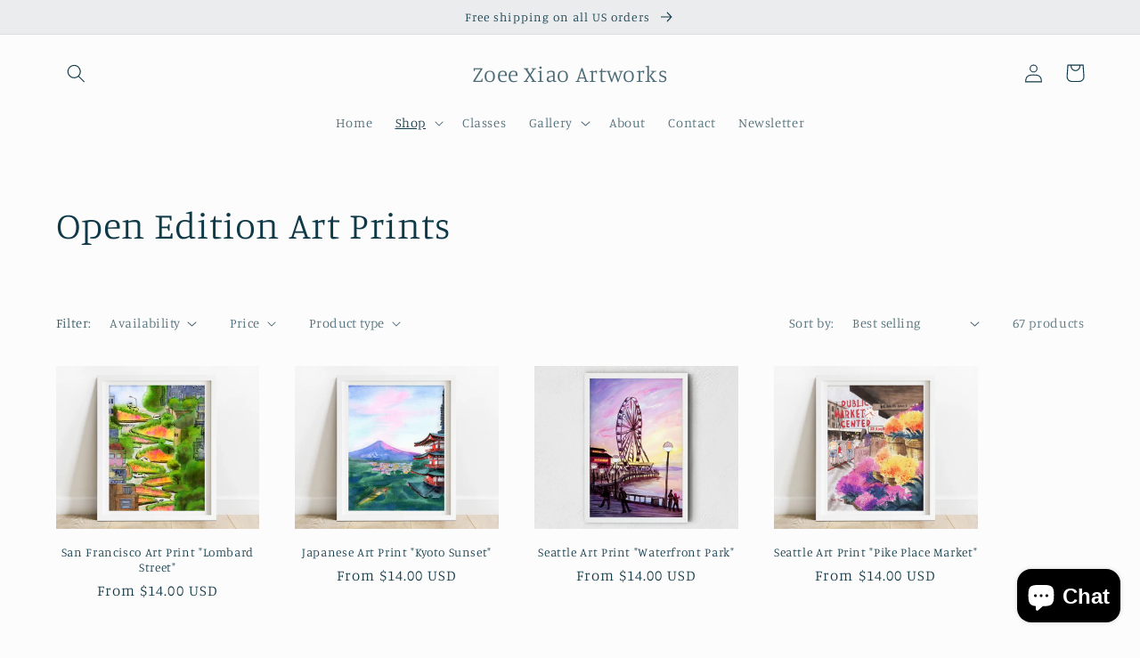

--- FILE ---
content_type: text/html; charset=utf-8
request_url: https://zoeexiao.com/collections/art-prints?page=2
body_size: 35289
content:
<!doctype html>
<html class="no-js" lang="en">
  <head>
    <meta charset="utf-8">
    <meta http-equiv="X-UA-Compatible" content="IE=edge">
    <meta name="viewport" content="width=device-width,initial-scale=1">
    <meta name="theme-color" content="">
    <link rel="canonical" href="https://zoeexiao.com/collections/art-prints?page=2">
    <link rel="preconnect" href="https://cdn.shopify.com" crossorigin><link rel="icon" type="image/png" href="//zoeexiao.com/cdn/shop/files/Self-portrait.png?crop=center&height=32&v=1637634682&width=32"><link rel="preconnect" href="https://fonts.shopifycdn.com" crossorigin><title>
      Open Edition Art Prints
 &ndash; Page 2 &ndash; Zoee Xiao Artworks</title>

    

    

<meta property="og:site_name" content="Zoee Xiao Artworks">
<meta property="og:url" content="https://zoeexiao.com/collections/art-prints?page=2">
<meta property="og:title" content="Open Edition Art Prints">
<meta property="og:type" content="website">
<meta property="og:description" content="Happy art which bring you smiles. Shop wholesome and positive art from artist Zoee Xiao. "><meta property="og:image" content="http://zoeexiao.com/cdn/shop/collections/2_prints_bedroom_mockup_copy.jpg?v=1639341232">
  <meta property="og:image:secure_url" content="https://zoeexiao.com/cdn/shop/collections/2_prints_bedroom_mockup_copy.jpg?v=1639341232">
  <meta property="og:image:width" content="4840">
  <meta property="og:image:height" content="4000"><meta name="twitter:card" content="summary_large_image">
<meta name="twitter:title" content="Open Edition Art Prints">
<meta name="twitter:description" content="Happy art which bring you smiles. Shop wholesome and positive art from artist Zoee Xiao. ">


    <script src="//zoeexiao.com/cdn/shop/t/3/assets/global.js?v=24850326154503943211657141548" defer="defer"></script>
    <script>window.performance && window.performance.mark && window.performance.mark('shopify.content_for_header.start');</script><meta name="google-site-verification" content="I6aoNq3ocYeMNba9C2fXPkrev6OnzMCqmu7bPQ2btjc">
<meta id="shopify-digital-wallet" name="shopify-digital-wallet" content="/27109654617/digital_wallets/dialog">
<meta name="shopify-checkout-api-token" content="c2672af39541bfde7caead09c6ddf4f4">
<meta id="in-context-paypal-metadata" data-shop-id="27109654617" data-venmo-supported="false" data-environment="production" data-locale="en_US" data-paypal-v4="true" data-currency="USD">
<link rel="alternate" type="application/atom+xml" title="Feed" href="/collections/art-prints.atom" />
<link rel="prev" href="/collections/art-prints?page=1">
<link rel="next" href="/collections/art-prints?page=3">
<link rel="alternate" type="application/json+oembed" href="https://zoeexiao.com/collections/art-prints.oembed?page=2">
<script async="async" src="/checkouts/internal/preloads.js?locale=en-US"></script>
<link rel="preconnect" href="https://shop.app" crossorigin="anonymous">
<script async="async" src="https://shop.app/checkouts/internal/preloads.js?locale=en-US&shop_id=27109654617" crossorigin="anonymous"></script>
<script id="apple-pay-shop-capabilities" type="application/json">{"shopId":27109654617,"countryCode":"US","currencyCode":"USD","merchantCapabilities":["supports3DS"],"merchantId":"gid:\/\/shopify\/Shop\/27109654617","merchantName":"Zoee Xiao Artworks","requiredBillingContactFields":["postalAddress","email"],"requiredShippingContactFields":["postalAddress","email"],"shippingType":"shipping","supportedNetworks":["visa","masterCard","amex","discover","elo","jcb"],"total":{"type":"pending","label":"Zoee Xiao Artworks","amount":"1.00"},"shopifyPaymentsEnabled":true,"supportsSubscriptions":true}</script>
<script id="shopify-features" type="application/json">{"accessToken":"c2672af39541bfde7caead09c6ddf4f4","betas":["rich-media-storefront-analytics"],"domain":"zoeexiao.com","predictiveSearch":true,"shopId":27109654617,"locale":"en"}</script>
<script>var Shopify = Shopify || {};
Shopify.shop = "zoee-xiao-artworks.myshopify.com";
Shopify.locale = "en";
Shopify.currency = {"active":"USD","rate":"1.0"};
Shopify.country = "US";
Shopify.theme = {"name":"Studio","id":123265089625,"schema_name":"Studio","schema_version":"3.0.1","theme_store_id":1431,"role":"main"};
Shopify.theme.handle = "null";
Shopify.theme.style = {"id":null,"handle":null};
Shopify.cdnHost = "zoeexiao.com/cdn";
Shopify.routes = Shopify.routes || {};
Shopify.routes.root = "/";</script>
<script type="module">!function(o){(o.Shopify=o.Shopify||{}).modules=!0}(window);</script>
<script>!function(o){function n(){var o=[];function n(){o.push(Array.prototype.slice.apply(arguments))}return n.q=o,n}var t=o.Shopify=o.Shopify||{};t.loadFeatures=n(),t.autoloadFeatures=n()}(window);</script>
<script>
  window.ShopifyPay = window.ShopifyPay || {};
  window.ShopifyPay.apiHost = "shop.app\/pay";
  window.ShopifyPay.redirectState = null;
</script>
<script id="shop-js-analytics" type="application/json">{"pageType":"collection"}</script>
<script defer="defer" async type="module" src="//zoeexiao.com/cdn/shopifycloud/shop-js/modules/v2/client.init-shop-cart-sync_C5BV16lS.en.esm.js"></script>
<script defer="defer" async type="module" src="//zoeexiao.com/cdn/shopifycloud/shop-js/modules/v2/chunk.common_CygWptCX.esm.js"></script>
<script type="module">
  await import("//zoeexiao.com/cdn/shopifycloud/shop-js/modules/v2/client.init-shop-cart-sync_C5BV16lS.en.esm.js");
await import("//zoeexiao.com/cdn/shopifycloud/shop-js/modules/v2/chunk.common_CygWptCX.esm.js");

  window.Shopify.SignInWithShop?.initShopCartSync?.({"fedCMEnabled":true,"windoidEnabled":true});

</script>
<script>
  window.Shopify = window.Shopify || {};
  if (!window.Shopify.featureAssets) window.Shopify.featureAssets = {};
  window.Shopify.featureAssets['shop-js'] = {"shop-cart-sync":["modules/v2/client.shop-cart-sync_ZFArdW7E.en.esm.js","modules/v2/chunk.common_CygWptCX.esm.js"],"init-fed-cm":["modules/v2/client.init-fed-cm_CmiC4vf6.en.esm.js","modules/v2/chunk.common_CygWptCX.esm.js"],"shop-button":["modules/v2/client.shop-button_tlx5R9nI.en.esm.js","modules/v2/chunk.common_CygWptCX.esm.js"],"shop-cash-offers":["modules/v2/client.shop-cash-offers_DOA2yAJr.en.esm.js","modules/v2/chunk.common_CygWptCX.esm.js","modules/v2/chunk.modal_D71HUcav.esm.js"],"init-windoid":["modules/v2/client.init-windoid_sURxWdc1.en.esm.js","modules/v2/chunk.common_CygWptCX.esm.js"],"shop-toast-manager":["modules/v2/client.shop-toast-manager_ClPi3nE9.en.esm.js","modules/v2/chunk.common_CygWptCX.esm.js"],"init-shop-email-lookup-coordinator":["modules/v2/client.init-shop-email-lookup-coordinator_B8hsDcYM.en.esm.js","modules/v2/chunk.common_CygWptCX.esm.js"],"init-shop-cart-sync":["modules/v2/client.init-shop-cart-sync_C5BV16lS.en.esm.js","modules/v2/chunk.common_CygWptCX.esm.js"],"avatar":["modules/v2/client.avatar_BTnouDA3.en.esm.js"],"pay-button":["modules/v2/client.pay-button_FdsNuTd3.en.esm.js","modules/v2/chunk.common_CygWptCX.esm.js"],"init-customer-accounts":["modules/v2/client.init-customer-accounts_DxDtT_ad.en.esm.js","modules/v2/client.shop-login-button_C5VAVYt1.en.esm.js","modules/v2/chunk.common_CygWptCX.esm.js","modules/v2/chunk.modal_D71HUcav.esm.js"],"init-shop-for-new-customer-accounts":["modules/v2/client.init-shop-for-new-customer-accounts_ChsxoAhi.en.esm.js","modules/v2/client.shop-login-button_C5VAVYt1.en.esm.js","modules/v2/chunk.common_CygWptCX.esm.js","modules/v2/chunk.modal_D71HUcav.esm.js"],"shop-login-button":["modules/v2/client.shop-login-button_C5VAVYt1.en.esm.js","modules/v2/chunk.common_CygWptCX.esm.js","modules/v2/chunk.modal_D71HUcav.esm.js"],"init-customer-accounts-sign-up":["modules/v2/client.init-customer-accounts-sign-up_CPSyQ0Tj.en.esm.js","modules/v2/client.shop-login-button_C5VAVYt1.en.esm.js","modules/v2/chunk.common_CygWptCX.esm.js","modules/v2/chunk.modal_D71HUcav.esm.js"],"shop-follow-button":["modules/v2/client.shop-follow-button_Cva4Ekp9.en.esm.js","modules/v2/chunk.common_CygWptCX.esm.js","modules/v2/chunk.modal_D71HUcav.esm.js"],"checkout-modal":["modules/v2/client.checkout-modal_BPM8l0SH.en.esm.js","modules/v2/chunk.common_CygWptCX.esm.js","modules/v2/chunk.modal_D71HUcav.esm.js"],"lead-capture":["modules/v2/client.lead-capture_Bi8yE_yS.en.esm.js","modules/v2/chunk.common_CygWptCX.esm.js","modules/v2/chunk.modal_D71HUcav.esm.js"],"shop-login":["modules/v2/client.shop-login_D6lNrXab.en.esm.js","modules/v2/chunk.common_CygWptCX.esm.js","modules/v2/chunk.modal_D71HUcav.esm.js"],"payment-terms":["modules/v2/client.payment-terms_CZxnsJam.en.esm.js","modules/v2/chunk.common_CygWptCX.esm.js","modules/v2/chunk.modal_D71HUcav.esm.js"]};
</script>
<script>(function() {
  var isLoaded = false;
  function asyncLoad() {
    if (isLoaded) return;
    isLoaded = true;
    var urls = ["https:\/\/883d95281f02d796f8b6-7f0f44eb0f2ceeb9d4fffbe1419aae61.ssl.cf1.rackcdn.com\/teelaunch-scripts.js?shop=zoee-xiao-artworks.myshopify.com\u0026shop=zoee-xiao-artworks.myshopify.com","https:\/\/app.teelaunch.com\/sizing-charts-script.js?shop=zoee-xiao-artworks.myshopify.com","https:\/\/app.teelaunch.com\/sizing-charts-script.js?shop=zoee-xiao-artworks.myshopify.com","https:\/\/app.teelaunch.com\/sizing-charts-script.js?shop=zoee-xiao-artworks.myshopify.com"];
    for (var i = 0; i < urls.length; i++) {
      var s = document.createElement('script');
      s.type = 'text/javascript';
      s.async = true;
      s.src = urls[i];
      var x = document.getElementsByTagName('script')[0];
      x.parentNode.insertBefore(s, x);
    }
  };
  if(window.attachEvent) {
    window.attachEvent('onload', asyncLoad);
  } else {
    window.addEventListener('load', asyncLoad, false);
  }
})();</script>
<script id="__st">var __st={"a":27109654617,"offset":-28800,"reqid":"373fddc2-f670-410e-b554-fcdbad2e5f62-1768675351","pageurl":"zoeexiao.com\/collections\/art-prints?page=2","u":"8bdce42116e2","p":"collection","rtyp":"collection","rid":263051313241};</script>
<script>window.ShopifyPaypalV4VisibilityTracking = true;</script>
<script id="captcha-bootstrap">!function(){'use strict';const t='contact',e='account',n='new_comment',o=[[t,t],['blogs',n],['comments',n],[t,'customer']],c=[[e,'customer_login'],[e,'guest_login'],[e,'recover_customer_password'],[e,'create_customer']],r=t=>t.map((([t,e])=>`form[action*='/${t}']:not([data-nocaptcha='true']) input[name='form_type'][value='${e}']`)).join(','),a=t=>()=>t?[...document.querySelectorAll(t)].map((t=>t.form)):[];function s(){const t=[...o],e=r(t);return a(e)}const i='password',u='form_key',d=['recaptcha-v3-token','g-recaptcha-response','h-captcha-response',i],f=()=>{try{return window.sessionStorage}catch{return}},m='__shopify_v',_=t=>t.elements[u];function p(t,e,n=!1){try{const o=window.sessionStorage,c=JSON.parse(o.getItem(e)),{data:r}=function(t){const{data:e,action:n}=t;return t[m]||n?{data:e,action:n}:{data:t,action:n}}(c);for(const[e,n]of Object.entries(r))t.elements[e]&&(t.elements[e].value=n);n&&o.removeItem(e)}catch(o){console.error('form repopulation failed',{error:o})}}const l='form_type',E='cptcha';function T(t){t.dataset[E]=!0}const w=window,h=w.document,L='Shopify',v='ce_forms',y='captcha';let A=!1;((t,e)=>{const n=(g='f06e6c50-85a8-45c8-87d0-21a2b65856fe',I='https://cdn.shopify.com/shopifycloud/storefront-forms-hcaptcha/ce_storefront_forms_captcha_hcaptcha.v1.5.2.iife.js',D={infoText:'Protected by hCaptcha',privacyText:'Privacy',termsText:'Terms'},(t,e,n)=>{const o=w[L][v],c=o.bindForm;if(c)return c(t,g,e,D).then(n);var r;o.q.push([[t,g,e,D],n]),r=I,A||(h.body.append(Object.assign(h.createElement('script'),{id:'captcha-provider',async:!0,src:r})),A=!0)});var g,I,D;w[L]=w[L]||{},w[L][v]=w[L][v]||{},w[L][v].q=[],w[L][y]=w[L][y]||{},w[L][y].protect=function(t,e){n(t,void 0,e),T(t)},Object.freeze(w[L][y]),function(t,e,n,w,h,L){const[v,y,A,g]=function(t,e,n){const i=e?o:[],u=t?c:[],d=[...i,...u],f=r(d),m=r(i),_=r(d.filter((([t,e])=>n.includes(e))));return[a(f),a(m),a(_),s()]}(w,h,L),I=t=>{const e=t.target;return e instanceof HTMLFormElement?e:e&&e.form},D=t=>v().includes(t);t.addEventListener('submit',(t=>{const e=I(t);if(!e)return;const n=D(e)&&!e.dataset.hcaptchaBound&&!e.dataset.recaptchaBound,o=_(e),c=g().includes(e)&&(!o||!o.value);(n||c)&&t.preventDefault(),c&&!n&&(function(t){try{if(!f())return;!function(t){const e=f();if(!e)return;const n=_(t);if(!n)return;const o=n.value;o&&e.removeItem(o)}(t);const e=Array.from(Array(32),(()=>Math.random().toString(36)[2])).join('');!function(t,e){_(t)||t.append(Object.assign(document.createElement('input'),{type:'hidden',name:u})),t.elements[u].value=e}(t,e),function(t,e){const n=f();if(!n)return;const o=[...t.querySelectorAll(`input[type='${i}']`)].map((({name:t})=>t)),c=[...d,...o],r={};for(const[a,s]of new FormData(t).entries())c.includes(a)||(r[a]=s);n.setItem(e,JSON.stringify({[m]:1,action:t.action,data:r}))}(t,e)}catch(e){console.error('failed to persist form',e)}}(e),e.submit())}));const S=(t,e)=>{t&&!t.dataset[E]&&(n(t,e.some((e=>e===t))),T(t))};for(const o of['focusin','change'])t.addEventListener(o,(t=>{const e=I(t);D(e)&&S(e,y())}));const B=e.get('form_key'),M=e.get(l),P=B&&M;t.addEventListener('DOMContentLoaded',(()=>{const t=y();if(P)for(const e of t)e.elements[l].value===M&&p(e,B);[...new Set([...A(),...v().filter((t=>'true'===t.dataset.shopifyCaptcha))])].forEach((e=>S(e,t)))}))}(h,new URLSearchParams(w.location.search),n,t,e,['guest_login'])})(!0,!0)}();</script>
<script integrity="sha256-4kQ18oKyAcykRKYeNunJcIwy7WH5gtpwJnB7kiuLZ1E=" data-source-attribution="shopify.loadfeatures" defer="defer" src="//zoeexiao.com/cdn/shopifycloud/storefront/assets/storefront/load_feature-a0a9edcb.js" crossorigin="anonymous"></script>
<script crossorigin="anonymous" defer="defer" src="//zoeexiao.com/cdn/shopifycloud/storefront/assets/shopify_pay/storefront-65b4c6d7.js?v=20250812"></script>
<script data-source-attribution="shopify.dynamic_checkout.dynamic.init">var Shopify=Shopify||{};Shopify.PaymentButton=Shopify.PaymentButton||{isStorefrontPortableWallets:!0,init:function(){window.Shopify.PaymentButton.init=function(){};var t=document.createElement("script");t.src="https://zoeexiao.com/cdn/shopifycloud/portable-wallets/latest/portable-wallets.en.js",t.type="module",document.head.appendChild(t)}};
</script>
<script data-source-attribution="shopify.dynamic_checkout.buyer_consent">
  function portableWalletsHideBuyerConsent(e){var t=document.getElementById("shopify-buyer-consent"),n=document.getElementById("shopify-subscription-policy-button");t&&n&&(t.classList.add("hidden"),t.setAttribute("aria-hidden","true"),n.removeEventListener("click",e))}function portableWalletsShowBuyerConsent(e){var t=document.getElementById("shopify-buyer-consent"),n=document.getElementById("shopify-subscription-policy-button");t&&n&&(t.classList.remove("hidden"),t.removeAttribute("aria-hidden"),n.addEventListener("click",e))}window.Shopify?.PaymentButton&&(window.Shopify.PaymentButton.hideBuyerConsent=portableWalletsHideBuyerConsent,window.Shopify.PaymentButton.showBuyerConsent=portableWalletsShowBuyerConsent);
</script>
<script data-source-attribution="shopify.dynamic_checkout.cart.bootstrap">document.addEventListener("DOMContentLoaded",(function(){function t(){return document.querySelector("shopify-accelerated-checkout-cart, shopify-accelerated-checkout")}if(t())Shopify.PaymentButton.init();else{new MutationObserver((function(e,n){t()&&(Shopify.PaymentButton.init(),n.disconnect())})).observe(document.body,{childList:!0,subtree:!0})}}));
</script>
<link id="shopify-accelerated-checkout-styles" rel="stylesheet" media="screen" href="https://zoeexiao.com/cdn/shopifycloud/portable-wallets/latest/accelerated-checkout-backwards-compat.css" crossorigin="anonymous">
<style id="shopify-accelerated-checkout-cart">
        #shopify-buyer-consent {
  margin-top: 1em;
  display: inline-block;
  width: 100%;
}

#shopify-buyer-consent.hidden {
  display: none;
}

#shopify-subscription-policy-button {
  background: none;
  border: none;
  padding: 0;
  text-decoration: underline;
  font-size: inherit;
  cursor: pointer;
}

#shopify-subscription-policy-button::before {
  box-shadow: none;
}

      </style>
<script id="sections-script" data-sections="header,footer" defer="defer" src="//zoeexiao.com/cdn/shop/t/3/compiled_assets/scripts.js?v=472"></script>
<script>window.performance && window.performance.mark && window.performance.mark('shopify.content_for_header.end');</script>


    <style data-shopify>
      @font-face {
  font-family: Manuale;
  font-weight: 300;
  font-style: normal;
  font-display: swap;
  src: url("//zoeexiao.com/cdn/fonts/manuale/manuale_n3.0baac6564b6ed416af2c179e69ad2689bd829f1a.woff2") format("woff2"),
       url("//zoeexiao.com/cdn/fonts/manuale/manuale_n3.3b80020a9032b8fdf9b79d72323aacd37cfccc1f.woff") format("woff");
}

      @font-face {
  font-family: Manuale;
  font-weight: 700;
  font-style: normal;
  font-display: swap;
  src: url("//zoeexiao.com/cdn/fonts/manuale/manuale_n7.3ba047f22d4f96763fb98130d717aa23f3693e91.woff2") format("woff2"),
       url("//zoeexiao.com/cdn/fonts/manuale/manuale_n7.d41567120e3bfda7b74704ba4a90a9bcb1d16998.woff") format("woff");
}

      @font-face {
  font-family: Manuale;
  font-weight: 300;
  font-style: italic;
  font-display: swap;
  src: url("//zoeexiao.com/cdn/fonts/manuale/manuale_i3.8cbe945d7f8e216c7231bccf91cc310dd97f8ab7.woff2") format("woff2"),
       url("//zoeexiao.com/cdn/fonts/manuale/manuale_i3.b7e6796aef798c07921d6148fdfe101e7b005e4c.woff") format("woff");
}

      @font-face {
  font-family: Manuale;
  font-weight: 700;
  font-style: italic;
  font-display: swap;
  src: url("//zoeexiao.com/cdn/fonts/manuale/manuale_i7.3e507417c47b4832577c8acf727857a21bf11116.woff2") format("woff2"),
       url("//zoeexiao.com/cdn/fonts/manuale/manuale_i7.eb96031fac61588a1dde990db53eb087563603d7.woff") format("woff");
}

      @font-face {
  font-family: Manuale;
  font-weight: 300;
  font-style: normal;
  font-display: swap;
  src: url("//zoeexiao.com/cdn/fonts/manuale/manuale_n3.0baac6564b6ed416af2c179e69ad2689bd829f1a.woff2") format("woff2"),
       url("//zoeexiao.com/cdn/fonts/manuale/manuale_n3.3b80020a9032b8fdf9b79d72323aacd37cfccc1f.woff") format("woff");
}


      :root {
        --font-body-family: Manuale, serif;
        --font-body-style: normal;
        --font-body-weight: 300;
        --font-body-weight-bold: 600;

        --font-heading-family: Manuale, serif;
        --font-heading-style: normal;
        --font-heading-weight: 300;

        --font-body-scale: 1.05;
        --font-heading-scale: 1.0;

        --color-base-text: 16, 57, 72;
        --color-shadow: 16, 57, 72;
        --color-base-background-1: 252, 252, 252;
        --color-base-background-2: 235, 236, 237;
        --color-base-solid-button-labels: 252, 252, 252;
        --color-base-outline-button-labels: 5, 44, 70;
        --color-base-accent-1: 205, 93, 125;
        --color-base-accent-2: 16, 57, 72;
        --payment-terms-background-color: #fcfcfc;

        --gradient-base-background-1: #fcfcfc;
        --gradient-base-background-2: #ebeced;
        --gradient-base-accent-1: #cd5d7d;
        --gradient-base-accent-2: #103948;

        --media-padding: px;
        --media-border-opacity: 0.05;
        --media-border-width: 0px;
        --media-radius: 0px;
        --media-shadow-opacity: 0.0;
        --media-shadow-horizontal-offset: 0px;
        --media-shadow-vertical-offset: 0px;
        --media-shadow-blur-radius: 0px;
        --media-shadow-visible: 0;

        --page-width: 120rem;
        --page-width-margin: 0rem;

        --card-image-padding: 0.0rem;
        --card-corner-radius: 0.0rem;
        --card-text-alignment: center;
        --card-border-width: 0.0rem;
        --card-border-opacity: 0.0;
        --card-shadow-opacity: 0.1;
        --card-shadow-visible: 1;
        --card-shadow-horizontal-offset: 0.0rem;
        --card-shadow-vertical-offset: 0.0rem;
        --card-shadow-blur-radius: 0.0rem;

        --badge-corner-radius: 4.0rem;

        --popup-border-width: 0px;
        --popup-border-opacity: 0.1;
        --popup-corner-radius: 0px;
        --popup-shadow-opacity: 0.1;
        --popup-shadow-horizontal-offset: 6px;
        --popup-shadow-vertical-offset: 6px;
        --popup-shadow-blur-radius: 25px;

        --drawer-border-width: 1px;
        --drawer-border-opacity: 0.1;
        --drawer-shadow-opacity: 0.0;
        --drawer-shadow-horizontal-offset: 0px;
        --drawer-shadow-vertical-offset: 0px;
        --drawer-shadow-blur-radius: 0px;

        --spacing-sections-desktop: 0px;
        --spacing-sections-mobile: 0px;

        --grid-desktop-vertical-spacing: 40px;
        --grid-desktop-horizontal-spacing: 40px;
        --grid-mobile-vertical-spacing: 20px;
        --grid-mobile-horizontal-spacing: 20px;

        --text-boxes-border-opacity: 0.0;
        --text-boxes-border-width: 0px;
        --text-boxes-radius: 0px;
        --text-boxes-shadow-opacity: 0.0;
        --text-boxes-shadow-visible: 0;
        --text-boxes-shadow-horizontal-offset: 0px;
        --text-boxes-shadow-vertical-offset: 0px;
        --text-boxes-shadow-blur-radius: 0px;

        --buttons-radius: 40px;
        --buttons-radius-outset: 41px;
        --buttons-border-width: 1px;
        --buttons-border-opacity: 1.0;
        --buttons-shadow-opacity: 0.1;
        --buttons-shadow-visible: 1;
        --buttons-shadow-horizontal-offset: 2px;
        --buttons-shadow-vertical-offset: 2px;
        --buttons-shadow-blur-radius: 5px;
        --buttons-border-offset: 0.3px;

        --inputs-radius: 2px;
        --inputs-border-width: 1px;
        --inputs-border-opacity: 0.15;
        --inputs-shadow-opacity: 0.05;
        --inputs-shadow-horizontal-offset: 2px;
        --inputs-margin-offset: 2px;
        --inputs-shadow-vertical-offset: 2px;
        --inputs-shadow-blur-radius: 5px;
        --inputs-radius-outset: 3px;

        --variant-pills-radius: 40px;
        --variant-pills-border-width: 1px;
        --variant-pills-border-opacity: 0.55;
        --variant-pills-shadow-opacity: 0.0;
        --variant-pills-shadow-horizontal-offset: 0px;
        --variant-pills-shadow-vertical-offset: 0px;
        --variant-pills-shadow-blur-radius: 0px;
      }

      *,
      *::before,
      *::after {
        box-sizing: inherit;
      }

      html {
        box-sizing: border-box;
        font-size: calc(var(--font-body-scale) * 62.5%);
        height: 100%;
      }

      body {
        display: grid;
        grid-template-rows: auto auto 1fr auto;
        grid-template-columns: 100%;
        min-height: 100%;
        margin: 0;
        font-size: 1.5rem;
        letter-spacing: 0.06rem;
        line-height: calc(1 + 0.8 / var(--font-body-scale));
        font-family: var(--font-body-family);
        font-style: var(--font-body-style);
        font-weight: var(--font-body-weight);
      }

      @media screen and (min-width: 750px) {
        body {
          font-size: 1.6rem;
        }
      }
    </style>

    <link href="//zoeexiao.com/cdn/shop/t/3/assets/base.css?v=19666067365360246481657141549" rel="stylesheet" type="text/css" media="all" />
<link rel="preload" as="font" href="//zoeexiao.com/cdn/fonts/manuale/manuale_n3.0baac6564b6ed416af2c179e69ad2689bd829f1a.woff2" type="font/woff2" crossorigin><link rel="preload" as="font" href="//zoeexiao.com/cdn/fonts/manuale/manuale_n3.0baac6564b6ed416af2c179e69ad2689bd829f1a.woff2" type="font/woff2" crossorigin><link rel="stylesheet" href="//zoeexiao.com/cdn/shop/t/3/assets/component-predictive-search.css?v=165644661289088488651657141548" media="print" onload="this.media='all'"><script>document.documentElement.className = document.documentElement.className.replace('no-js', 'js');
    if (Shopify.designMode) {
      document.documentElement.classList.add('shopify-design-mode');
    }
    </script>
  <script src="https://cdn.shopify.com/extensions/7bc9bb47-adfa-4267-963e-cadee5096caf/inbox-1252/assets/inbox-chat-loader.js" type="text/javascript" defer="defer"></script>
<link href="https://monorail-edge.shopifysvc.com" rel="dns-prefetch">
<script>(function(){if ("sendBeacon" in navigator && "performance" in window) {try {var session_token_from_headers = performance.getEntriesByType('navigation')[0].serverTiming.find(x => x.name == '_s').description;} catch {var session_token_from_headers = undefined;}var session_cookie_matches = document.cookie.match(/_shopify_s=([^;]*)/);var session_token_from_cookie = session_cookie_matches && session_cookie_matches.length === 2 ? session_cookie_matches[1] : "";var session_token = session_token_from_headers || session_token_from_cookie || "";function handle_abandonment_event(e) {var entries = performance.getEntries().filter(function(entry) {return /monorail-edge.shopifysvc.com/.test(entry.name);});if (!window.abandonment_tracked && entries.length === 0) {window.abandonment_tracked = true;var currentMs = Date.now();var navigation_start = performance.timing.navigationStart;var payload = {shop_id: 27109654617,url: window.location.href,navigation_start,duration: currentMs - navigation_start,session_token,page_type: "collection"};window.navigator.sendBeacon("https://monorail-edge.shopifysvc.com/v1/produce", JSON.stringify({schema_id: "online_store_buyer_site_abandonment/1.1",payload: payload,metadata: {event_created_at_ms: currentMs,event_sent_at_ms: currentMs}}));}}window.addEventListener('pagehide', handle_abandonment_event);}}());</script>
<script id="web-pixels-manager-setup">(function e(e,d,r,n,o){if(void 0===o&&(o={}),!Boolean(null===(a=null===(i=window.Shopify)||void 0===i?void 0:i.analytics)||void 0===a?void 0:a.replayQueue)){var i,a;window.Shopify=window.Shopify||{};var t=window.Shopify;t.analytics=t.analytics||{};var s=t.analytics;s.replayQueue=[],s.publish=function(e,d,r){return s.replayQueue.push([e,d,r]),!0};try{self.performance.mark("wpm:start")}catch(e){}var l=function(){var e={modern:/Edge?\/(1{2}[4-9]|1[2-9]\d|[2-9]\d{2}|\d{4,})\.\d+(\.\d+|)|Firefox\/(1{2}[4-9]|1[2-9]\d|[2-9]\d{2}|\d{4,})\.\d+(\.\d+|)|Chrom(ium|e)\/(9{2}|\d{3,})\.\d+(\.\d+|)|(Maci|X1{2}).+ Version\/(15\.\d+|(1[6-9]|[2-9]\d|\d{3,})\.\d+)([,.]\d+|)( \(\w+\)|)( Mobile\/\w+|) Safari\/|Chrome.+OPR\/(9{2}|\d{3,})\.\d+\.\d+|(CPU[ +]OS|iPhone[ +]OS|CPU[ +]iPhone|CPU IPhone OS|CPU iPad OS)[ +]+(15[._]\d+|(1[6-9]|[2-9]\d|\d{3,})[._]\d+)([._]\d+|)|Android:?[ /-](13[3-9]|1[4-9]\d|[2-9]\d{2}|\d{4,})(\.\d+|)(\.\d+|)|Android.+Firefox\/(13[5-9]|1[4-9]\d|[2-9]\d{2}|\d{4,})\.\d+(\.\d+|)|Android.+Chrom(ium|e)\/(13[3-9]|1[4-9]\d|[2-9]\d{2}|\d{4,})\.\d+(\.\d+|)|SamsungBrowser\/([2-9]\d|\d{3,})\.\d+/,legacy:/Edge?\/(1[6-9]|[2-9]\d|\d{3,})\.\d+(\.\d+|)|Firefox\/(5[4-9]|[6-9]\d|\d{3,})\.\d+(\.\d+|)|Chrom(ium|e)\/(5[1-9]|[6-9]\d|\d{3,})\.\d+(\.\d+|)([\d.]+$|.*Safari\/(?![\d.]+ Edge\/[\d.]+$))|(Maci|X1{2}).+ Version\/(10\.\d+|(1[1-9]|[2-9]\d|\d{3,})\.\d+)([,.]\d+|)( \(\w+\)|)( Mobile\/\w+|) Safari\/|Chrome.+OPR\/(3[89]|[4-9]\d|\d{3,})\.\d+\.\d+|(CPU[ +]OS|iPhone[ +]OS|CPU[ +]iPhone|CPU IPhone OS|CPU iPad OS)[ +]+(10[._]\d+|(1[1-9]|[2-9]\d|\d{3,})[._]\d+)([._]\d+|)|Android:?[ /-](13[3-9]|1[4-9]\d|[2-9]\d{2}|\d{4,})(\.\d+|)(\.\d+|)|Mobile Safari.+OPR\/([89]\d|\d{3,})\.\d+\.\d+|Android.+Firefox\/(13[5-9]|1[4-9]\d|[2-9]\d{2}|\d{4,})\.\d+(\.\d+|)|Android.+Chrom(ium|e)\/(13[3-9]|1[4-9]\d|[2-9]\d{2}|\d{4,})\.\d+(\.\d+|)|Android.+(UC? ?Browser|UCWEB|U3)[ /]?(15\.([5-9]|\d{2,})|(1[6-9]|[2-9]\d|\d{3,})\.\d+)\.\d+|SamsungBrowser\/(5\.\d+|([6-9]|\d{2,})\.\d+)|Android.+MQ{2}Browser\/(14(\.(9|\d{2,})|)|(1[5-9]|[2-9]\d|\d{3,})(\.\d+|))(\.\d+|)|K[Aa][Ii]OS\/(3\.\d+|([4-9]|\d{2,})\.\d+)(\.\d+|)/},d=e.modern,r=e.legacy,n=navigator.userAgent;return n.match(d)?"modern":n.match(r)?"legacy":"unknown"}(),u="modern"===l?"modern":"legacy",c=(null!=n?n:{modern:"",legacy:""})[u],f=function(e){return[e.baseUrl,"/wpm","/b",e.hashVersion,"modern"===e.buildTarget?"m":"l",".js"].join("")}({baseUrl:d,hashVersion:r,buildTarget:u}),m=function(e){var d=e.version,r=e.bundleTarget,n=e.surface,o=e.pageUrl,i=e.monorailEndpoint;return{emit:function(e){var a=e.status,t=e.errorMsg,s=(new Date).getTime(),l=JSON.stringify({metadata:{event_sent_at_ms:s},events:[{schema_id:"web_pixels_manager_load/3.1",payload:{version:d,bundle_target:r,page_url:o,status:a,surface:n,error_msg:t},metadata:{event_created_at_ms:s}}]});if(!i)return console&&console.warn&&console.warn("[Web Pixels Manager] No Monorail endpoint provided, skipping logging."),!1;try{return self.navigator.sendBeacon.bind(self.navigator)(i,l)}catch(e){}var u=new XMLHttpRequest;try{return u.open("POST",i,!0),u.setRequestHeader("Content-Type","text/plain"),u.send(l),!0}catch(e){return console&&console.warn&&console.warn("[Web Pixels Manager] Got an unhandled error while logging to Monorail."),!1}}}}({version:r,bundleTarget:l,surface:e.surface,pageUrl:self.location.href,monorailEndpoint:e.monorailEndpoint});try{o.browserTarget=l,function(e){var d=e.src,r=e.async,n=void 0===r||r,o=e.onload,i=e.onerror,a=e.sri,t=e.scriptDataAttributes,s=void 0===t?{}:t,l=document.createElement("script"),u=document.querySelector("head"),c=document.querySelector("body");if(l.async=n,l.src=d,a&&(l.integrity=a,l.crossOrigin="anonymous"),s)for(var f in s)if(Object.prototype.hasOwnProperty.call(s,f))try{l.dataset[f]=s[f]}catch(e){}if(o&&l.addEventListener("load",o),i&&l.addEventListener("error",i),u)u.appendChild(l);else{if(!c)throw new Error("Did not find a head or body element to append the script");c.appendChild(l)}}({src:f,async:!0,onload:function(){if(!function(){var e,d;return Boolean(null===(d=null===(e=window.Shopify)||void 0===e?void 0:e.analytics)||void 0===d?void 0:d.initialized)}()){var d=window.webPixelsManager.init(e)||void 0;if(d){var r=window.Shopify.analytics;r.replayQueue.forEach((function(e){var r=e[0],n=e[1],o=e[2];d.publishCustomEvent(r,n,o)})),r.replayQueue=[],r.publish=d.publishCustomEvent,r.visitor=d.visitor,r.initialized=!0}}},onerror:function(){return m.emit({status:"failed",errorMsg:"".concat(f," has failed to load")})},sri:function(e){var d=/^sha384-[A-Za-z0-9+/=]+$/;return"string"==typeof e&&d.test(e)}(c)?c:"",scriptDataAttributes:o}),m.emit({status:"loading"})}catch(e){m.emit({status:"failed",errorMsg:(null==e?void 0:e.message)||"Unknown error"})}}})({shopId: 27109654617,storefrontBaseUrl: "https://zoeexiao.com",extensionsBaseUrl: "https://extensions.shopifycdn.com/cdn/shopifycloud/web-pixels-manager",monorailEndpoint: "https://monorail-edge.shopifysvc.com/unstable/produce_batch",surface: "storefront-renderer",enabledBetaFlags: ["2dca8a86"],webPixelsConfigList: [{"id":"452132953","configuration":"{\"config\":\"{\\\"pixel_id\\\":\\\"G-50MPRXXYBZ\\\",\\\"target_country\\\":\\\"US\\\",\\\"gtag_events\\\":[{\\\"type\\\":\\\"search\\\",\\\"action_label\\\":[\\\"G-50MPRXXYBZ\\\",\\\"AW-10836388697\\\/yaV1CLeg_o4DENnWmK8o\\\"]},{\\\"type\\\":\\\"begin_checkout\\\",\\\"action_label\\\":[\\\"G-50MPRXXYBZ\\\",\\\"AW-10836388697\\\/CqsnCLSg_o4DENnWmK8o\\\"]},{\\\"type\\\":\\\"view_item\\\",\\\"action_label\\\":[\\\"G-50MPRXXYBZ\\\",\\\"AW-10836388697\\\/4J_rCK6g_o4DENnWmK8o\\\",\\\"MC-BBNVF5JNRK\\\"]},{\\\"type\\\":\\\"purchase\\\",\\\"action_label\\\":[\\\"G-50MPRXXYBZ\\\",\\\"AW-10836388697\\\/k5w6CKug_o4DENnWmK8o\\\",\\\"MC-BBNVF5JNRK\\\"]},{\\\"type\\\":\\\"page_view\\\",\\\"action_label\\\":[\\\"G-50MPRXXYBZ\\\",\\\"AW-10836388697\\\/gDdoCKig_o4DENnWmK8o\\\",\\\"MC-BBNVF5JNRK\\\"]},{\\\"type\\\":\\\"add_payment_info\\\",\\\"action_label\\\":[\\\"G-50MPRXXYBZ\\\",\\\"AW-10836388697\\\/WEx4CLqg_o4DENnWmK8o\\\"]},{\\\"type\\\":\\\"add_to_cart\\\",\\\"action_label\\\":[\\\"G-50MPRXXYBZ\\\",\\\"AW-10836388697\\\/Xw1QCLGg_o4DENnWmK8o\\\"]}],\\\"enable_monitoring_mode\\\":false}\"}","eventPayloadVersion":"v1","runtimeContext":"OPEN","scriptVersion":"b2a88bafab3e21179ed38636efcd8a93","type":"APP","apiClientId":1780363,"privacyPurposes":[],"dataSharingAdjustments":{"protectedCustomerApprovalScopes":["read_customer_address","read_customer_email","read_customer_name","read_customer_personal_data","read_customer_phone"]}},{"id":"51642457","configuration":"{\"tagID\":\"2614516227902\"}","eventPayloadVersion":"v1","runtimeContext":"STRICT","scriptVersion":"18031546ee651571ed29edbe71a3550b","type":"APP","apiClientId":3009811,"privacyPurposes":["ANALYTICS","MARKETING","SALE_OF_DATA"],"dataSharingAdjustments":{"protectedCustomerApprovalScopes":["read_customer_address","read_customer_email","read_customer_name","read_customer_personal_data","read_customer_phone"]}},{"id":"shopify-app-pixel","configuration":"{}","eventPayloadVersion":"v1","runtimeContext":"STRICT","scriptVersion":"0450","apiClientId":"shopify-pixel","type":"APP","privacyPurposes":["ANALYTICS","MARKETING"]},{"id":"shopify-custom-pixel","eventPayloadVersion":"v1","runtimeContext":"LAX","scriptVersion":"0450","apiClientId":"shopify-pixel","type":"CUSTOM","privacyPurposes":["ANALYTICS","MARKETING"]}],isMerchantRequest: false,initData: {"shop":{"name":"Zoee Xiao Artworks","paymentSettings":{"currencyCode":"USD"},"myshopifyDomain":"zoee-xiao-artworks.myshopify.com","countryCode":"US","storefrontUrl":"https:\/\/zoeexiao.com"},"customer":null,"cart":null,"checkout":null,"productVariants":[],"purchasingCompany":null},},"https://zoeexiao.com/cdn","fcfee988w5aeb613cpc8e4bc33m6693e112",{"modern":"","legacy":""},{"shopId":"27109654617","storefrontBaseUrl":"https:\/\/zoeexiao.com","extensionBaseUrl":"https:\/\/extensions.shopifycdn.com\/cdn\/shopifycloud\/web-pixels-manager","surface":"storefront-renderer","enabledBetaFlags":"[\"2dca8a86\"]","isMerchantRequest":"false","hashVersion":"fcfee988w5aeb613cpc8e4bc33m6693e112","publish":"custom","events":"[[\"page_viewed\",{}],[\"collection_viewed\",{\"collection\":{\"id\":\"263051313241\",\"title\":\"Open Edition Art Prints\",\"productVariants\":[{\"price\":{\"amount\":14.0,\"currencyCode\":\"USD\"},\"product\":{\"title\":\"San Francisco Art Print \\\"Lombard Street\\\"\",\"vendor\":\"Zoee Xiao Artworks\",\"id\":\"7199239733337\",\"untranslatedTitle\":\"San Francisco Art Print \\\"Lombard Street\\\"\",\"url\":\"\/products\/san-francisco-art-print-lombard-street\",\"type\":\"Art Print\"},\"id\":\"40357460901977\",\"image\":{\"src\":\"\/\/zoeexiao.com\/cdn\/shop\/products\/Sanfranciscoartprintlombardstreet5.jpg?v=1671053038\"},\"sku\":null,\"title\":\"5 x 7 inches\",\"untranslatedTitle\":\"5 x 7 inches\"},{\"price\":{\"amount\":14.0,\"currencyCode\":\"USD\"},\"product\":{\"title\":\"Japanese Art Print \\\"Kyoto Sunset\\\"\",\"vendor\":\"Zoee Xiao Artworks\",\"id\":\"7002692911193\",\"untranslatedTitle\":\"Japanese Art Print \\\"Kyoto Sunset\\\"\",\"url\":\"\/products\/modern-japanese-art-print-kyoto-5\",\"type\":\"Art Print\"},\"id\":\"39778982363225\",\"image\":{\"src\":\"\/\/zoeexiao.com\/cdn\/shop\/products\/japaneseartprintkyoto5.jpg?v=1646088973\"},\"sku\":null,\"title\":\"5 x 7 inches\",\"untranslatedTitle\":\"5 x 7 inches\"},{\"price\":{\"amount\":14.0,\"currencyCode\":\"USD\"},\"product\":{\"title\":\"Seattle Art Print \\\"Waterfront Park\\\"\",\"vendor\":\"Zoee Xiao Artworks\",\"id\":\"6774532079705\",\"untranslatedTitle\":\"Seattle Art Print \\\"Waterfront Park\\\"\",\"url\":\"\/products\/seattle-art-print-waterfront-park\",\"type\":\"Art Print\"},\"id\":\"39428590567513\",\"image\":{\"src\":\"\/\/zoeexiao.com\/cdn\/shop\/products\/il_fullxfull.2645910208_ffuz.jpg?v=1630818964\"},\"sku\":\"\",\"title\":\"4 x 6 inches\",\"untranslatedTitle\":\"4 x 6 inches\"},{\"price\":{\"amount\":14.0,\"currencyCode\":\"USD\"},\"product\":{\"title\":\"Seattle Art Print \\\"Pike Place Market\\\"\",\"vendor\":\"Zoee Xiao Artworks\",\"id\":\"6774528802905\",\"untranslatedTitle\":\"Seattle Art Print \\\"Pike Place Market\\\"\",\"url\":\"\/products\/seattle-art-print-pike-place-market\",\"type\":\"Art Print\"},\"id\":\"39428585160793\",\"image\":{\"src\":\"\/\/zoeexiao.com\/cdn\/shop\/products\/il_fullxfull.2700663496_6ys3.jpg?v=1630818649\"},\"sku\":\"\",\"title\":\"5 x 7 inches\",\"untranslatedTitle\":\"5 x 7 inches\"},{\"price\":{\"amount\":14.0,\"currencyCode\":\"USD\"},\"product\":{\"title\":\"Japanese Art Print \\\"Mount Fuji\\\"\",\"vendor\":\"Zoee Xiao Artworks\",\"id\":\"6774528540761\",\"untranslatedTitle\":\"Japanese Art Print \\\"Mount Fuji\\\"\",\"url\":\"\/products\/modern-japanese-art-print-mount-fuji-1\",\"type\":\"Art Print\"},\"id\":\"39428584505433\",\"image\":{\"src\":\"\/\/zoeexiao.com\/cdn\/shop\/products\/il_fullxfull.2588121670_1yev.jpg?v=1630818631\"},\"sku\":\"\",\"title\":\"5 x 7 inches\",\"untranslatedTitle\":\"5 x 7 inches\"},{\"price\":{\"amount\":14.0,\"currencyCode\":\"USD\"},\"product\":{\"title\":\"Seattle Art Print \\\"Kerry Park\\\"\",\"vendor\":\"Zoee Xiao Artworks\",\"id\":\"6774527819865\",\"untranslatedTitle\":\"Seattle Art Print \\\"Kerry Park\\\"\",\"url\":\"\/products\/seattle-art-print-kerry-park\",\"type\":\"Art Print\"},\"id\":\"39428583063641\",\"image\":{\"src\":\"\/\/zoeexiao.com\/cdn\/shop\/products\/il_fullxfull.3212932976_bgbl.jpg?v=1630818595\"},\"sku\":\"\",\"title\":\"5 x 7 inches\",\"untranslatedTitle\":\"5 x 7 inches\"},{\"price\":{\"amount\":14.0,\"currencyCode\":\"USD\"},\"product\":{\"title\":\"Black Cat Art Print Set of 2\",\"vendor\":\"Zoee Xiao Artworks\",\"id\":\"6774526574681\",\"untranslatedTitle\":\"Black Cat Art Print Set of 2\",\"url\":\"\/products\/black-cat-art-print-set\",\"type\":\"Art Print\"},\"id\":\"39428580474969\",\"image\":{\"src\":\"\/\/zoeexiao.com\/cdn\/shop\/products\/il_fullxfull.2103899888_fx48_7dd4d13e-4d94-41f7-803c-38acfafbac12.jpg?v=1630818447\"},\"sku\":\"\",\"title\":\"5 x 7 inches \/ Print #1\",\"untranslatedTitle\":\"5 x 7 inches \/ Print #1\"},{\"price\":{\"amount\":40.0,\"currencyCode\":\"USD\"},\"product\":{\"title\":\"Art Print \\\"Bond\\\"\",\"vendor\":\"Zoee Xiao Artworks\",\"id\":\"8006729793625\",\"untranslatedTitle\":\"Art Print \\\"Bond\\\"\",\"url\":\"\/products\/art-print-bond\",\"type\":\"Art Print\"},\"id\":\"42577669554265\",\"image\":{\"src\":\"\/\/zoeexiao.com\/cdn\/shop\/files\/paperprint-bond.jpg?v=1763762637\"},\"sku\":null,\"title\":\"11 x 17 inches\",\"untranslatedTitle\":\"11 x 17 inches\"},{\"price\":{\"amount\":40.0,\"currencyCode\":\"USD\"},\"product\":{\"title\":\"Landscape Art Print \\\"Road Trip\\\"\",\"vendor\":\"Zoee Xiao Artworks\",\"id\":\"7814072991833\",\"untranslatedTitle\":\"Landscape Art Print \\\"Road Trip\\\"\",\"url\":\"\/products\/landscape-art-print-road-trip\",\"type\":\"Art Print\"},\"id\":\"41933347618905\",\"image\":{\"src\":\"\/\/zoeexiao.com\/cdn\/shop\/files\/road_trip_11x17print_thumbnail.jpg?v=1758240410\"},\"sku\":null,\"title\":\"11 x 17 inches fine art paper print\",\"untranslatedTitle\":\"11 x 17 inches fine art paper print\"},{\"price\":{\"amount\":14.0,\"currencyCode\":\"USD\"},\"product\":{\"title\":\"Funny Rooster Art Print \\\"Love At First Sight\\\"\",\"vendor\":\"Zoee Xiao Artworks\",\"id\":\"7535253323865\",\"untranslatedTitle\":\"Funny Rooster Art Print \\\"Love At First Sight\\\"\",\"url\":\"\/products\/funny-rooster-art-print\",\"type\":\"Art Print\"},\"id\":\"41021336813657\",\"image\":{\"src\":\"\/\/zoeexiao.com\/cdn\/shop\/files\/roosterartprint2.jpg?v=1710902847\"},\"sku\":null,\"title\":\"5 x 7 inches\",\"untranslatedTitle\":\"5 x 7 inches\"},{\"price\":{\"amount\":14.0,\"currencyCode\":\"USD\"},\"product\":{\"title\":\"Cute Rabbit Art Print \\\"Little Hiding Bunny\\\"\",\"vendor\":\"Zoee Xiao Artworks\",\"id\":\"7422981996633\",\"untranslatedTitle\":\"Cute Rabbit Art Print \\\"Little Hiding Bunny\\\"\",\"url\":\"\/products\/cute-rabbit-art-print-little-hiding-bunny\",\"type\":\"Art Print\"},\"id\":\"40659752583257\",\"image\":{\"src\":\"\/\/zoeexiao.com\/cdn\/shop\/files\/cuterabbitartprint3.jpg?v=1698525314\"},\"sku\":null,\"title\":\"5 x 7 inches\",\"untranslatedTitle\":\"5 x 7 inches\"},{\"price\":{\"amount\":14.0,\"currencyCode\":\"USD\"},\"product\":{\"title\":\"Austin Art Print \\\"Deep Eddy Summer\\\"\",\"vendor\":\"Zoee Xiao Artworks\",\"id\":\"7347682639961\",\"untranslatedTitle\":\"Austin Art Print \\\"Deep Eddy Summer\\\"\",\"url\":\"\/products\/austin-art-print-deep-eddy-pool\",\"type\":\"Art Print\"},\"id\":\"40576106397785\",\"image\":{\"src\":\"\/\/zoeexiao.com\/cdn\/shop\/files\/austintexasartprint2.jpg?v=1692750840\"},\"sku\":null,\"title\":\"5 x 7 inches\",\"untranslatedTitle\":\"5 x 7 inches\"},{\"price\":{\"amount\":14.0,\"currencyCode\":\"USD\"},\"product\":{\"title\":\"Texas Hill Country Art Print \\\"Rolling Hills\\\"\",\"vendor\":\"Zoee Xiao Artworks\",\"id\":\"7347681820761\",\"untranslatedTitle\":\"Texas Hill Country Art Print \\\"Rolling Hills\\\"\",\"url\":\"\/products\/texas-hill-country-art-print-rolling-hills\",\"type\":\"Art Print\"},\"id\":\"40576100597849\",\"image\":{\"src\":\"\/\/zoeexiao.com\/cdn\/shop\/files\/Texashillcountryprint5.jpg?v=1692750081\"},\"sku\":null,\"title\":\"5 x 7 inches\",\"untranslatedTitle\":\"5 x 7 inches\"},{\"price\":{\"amount\":14.0,\"currencyCode\":\"USD\"},\"product\":{\"title\":\"Cute Dog And Bluebonnet Art Print \\\"Puppy And Butterfly!\\\"\",\"vendor\":\"Zoee Xiao Artworks\",\"id\":\"7302684639321\",\"untranslatedTitle\":\"Cute Dog And Bluebonnet Art Print \\\"Puppy And Butterfly!\\\"\",\"url\":\"\/products\/cute-dog-and-bluebonnet-art-print\",\"type\":\"Art Print\"},\"id\":\"40508404858969\",\"image\":{\"src\":\"\/\/zoeexiao.com\/cdn\/shop\/files\/dogartprint4.jpg?v=1686854994\"},\"sku\":null,\"title\":\"5 x 7 inches\",\"untranslatedTitle\":\"5 x 7 inches\"},{\"price\":{\"amount\":14.0,\"currencyCode\":\"USD\"},\"product\":{\"title\":\"Texas Longhorn Cow Art Print \\\"IT SMELLS GOOD\\\"\",\"vendor\":\"Zoee Xiao Artworks\",\"id\":\"7302681526361\",\"untranslatedTitle\":\"Texas Longhorn Cow Art Print \\\"IT SMELLS GOOD\\\"\",\"url\":\"\/products\/texas-longhorn-cow-art-print\",\"type\":\"Art Print\"},\"id\":\"40508394569817\",\"image\":{\"src\":\"\/\/zoeexiao.com\/cdn\/shop\/files\/bluebonnetart.jpg?v=1686854367\"},\"sku\":null,\"title\":\"5 x 7 inches\",\"untranslatedTitle\":\"5 x 7 inches\"},{\"price\":{\"amount\":14.0,\"currencyCode\":\"USD\"},\"product\":{\"title\":\"Cute Cow Art Print \\\"BEST FRIEND\\\"\",\"vendor\":\"Zoee Xiao Artworks\",\"id\":\"7302680641625\",\"untranslatedTitle\":\"Cute Cow Art Print \\\"BEST FRIEND\\\"\",\"url\":\"\/products\/cute-cow-art-print-1\",\"type\":\"Art Print\"},\"id\":\"40508392538201\",\"image\":{\"src\":\"\/\/zoeexiao.com\/cdn\/shop\/files\/cowartprint2.jpg?v=1686854129\"},\"sku\":null,\"title\":\"5 x 7 inches\",\"untranslatedTitle\":\"5 x 7 inches\"}]}}]]"});</script><script>
  window.ShopifyAnalytics = window.ShopifyAnalytics || {};
  window.ShopifyAnalytics.meta = window.ShopifyAnalytics.meta || {};
  window.ShopifyAnalytics.meta.currency = 'USD';
  var meta = {"products":[{"id":7199239733337,"gid":"gid:\/\/shopify\/Product\/7199239733337","vendor":"Zoee Xiao Artworks","type":"Art Print","handle":"san-francisco-art-print-lombard-street","variants":[{"id":40357460901977,"price":1400,"name":"San Francisco Art Print \"Lombard Street\" - 5 x 7 inches","public_title":"5 x 7 inches","sku":null},{"id":40357463457881,"price":2500,"name":"San Francisco Art Print \"Lombard Street\" - 8 x 10 inches","public_title":"8 x 10 inches","sku":""},{"id":40357460934745,"price":2500,"name":"San Francisco Art Print \"Lombard Street\" - 8.5 x 11 inches","public_title":"8.5 x 11 inches","sku":null},{"id":40357460967513,"price":4000,"name":"San Francisco Art Print \"Lombard Street\" - 11 x 14 inches","public_title":"11 x 14 inches","sku":null},{"id":40357461000281,"price":8000,"name":"San Francisco Art Print \"Lombard Street\" - 16 x 20 inches","public_title":"16 x 20 inches","sku":null}],"remote":false},{"id":7002692911193,"gid":"gid:\/\/shopify\/Product\/7002692911193","vendor":"Zoee Xiao Artworks","type":"Art Print","handle":"modern-japanese-art-print-kyoto-5","variants":[{"id":39778982363225,"price":1400,"name":"Japanese Art Print \"Kyoto Sunset\" - 5 x 7 inches","public_title":"5 x 7 inches","sku":null},{"id":40415053283417,"price":2500,"name":"Japanese Art Print \"Kyoto Sunset\" - 8 x 10 inches","public_title":"8 x 10 inches","sku":""},{"id":39778982395993,"price":2500,"name":"Japanese Art Print \"Kyoto Sunset\" - 8.5 x 11 inches","public_title":"8.5 x 11 inches","sku":null},{"id":39778982428761,"price":4000,"name":"Japanese Art Print \"Kyoto Sunset\" - 11 x 14 inches","public_title":"11 x 14 inches","sku":null},{"id":39778982461529,"price":8000,"name":"Japanese Art Print \"Kyoto Sunset\" - 16 x 20 inches","public_title":"16 x 20 inches","sku":null}],"remote":false},{"id":6774532079705,"gid":"gid:\/\/shopify\/Product\/6774532079705","vendor":"Zoee Xiao Artworks","type":"Art Print","handle":"seattle-art-print-waterfront-park","variants":[{"id":39428590567513,"price":1400,"name":"Seattle Art Print \"Waterfront Park\" - 4 x 6 inches","public_title":"4 x 6 inches","sku":""},{"id":39428590600281,"price":2500,"name":"Seattle Art Print \"Waterfront Park\" - 8.5 x 14 inches","public_title":"8.5 x 14 inches","sku":""},{"id":39428590633049,"price":2500,"name":"Seattle Art Print \"Waterfront Park\" - 11 x 17 inches","public_title":"11 x 17 inches","sku":""},{"id":39428590665817,"price":4000,"name":"Seattle Art Print \"Waterfront Park\" - 18 x 24 inches","public_title":"18 x 24 inches","sku":""}],"remote":false},{"id":6774528802905,"gid":"gid:\/\/shopify\/Product\/6774528802905","vendor":"Zoee Xiao Artworks","type":"Art Print","handle":"seattle-art-print-pike-place-market","variants":[{"id":39428585160793,"price":1400,"name":"Seattle Art Print \"Pike Place Market\" - 5 x 7 inches","public_title":"5 x 7 inches","sku":""},{"id":40415064621145,"price":2500,"name":"Seattle Art Print \"Pike Place Market\" - 8 x 10 inches","public_title":"8 x 10 inches","sku":""},{"id":39428585193561,"price":2500,"name":"Seattle Art Print \"Pike Place Market\" - 8.5 x 11 inches","public_title":"8.5 x 11 inches","sku":""},{"id":39428585226329,"price":4000,"name":"Seattle Art Print \"Pike Place Market\" - 11 x 14 inches","public_title":"11 x 14 inches","sku":""},{"id":39428585259097,"price":8000,"name":"Seattle Art Print \"Pike Place Market\" - 16 x 20 inches","public_title":"16 x 20 inches","sku":""}],"remote":false},{"id":6774528540761,"gid":"gid:\/\/shopify\/Product\/6774528540761","vendor":"Zoee Xiao Artworks","type":"Art Print","handle":"modern-japanese-art-print-mount-fuji-1","variants":[{"id":39428584505433,"price":1400,"name":"Japanese Art Print \"Mount Fuji\" - 5 x 7 inches","public_title":"5 x 7 inches","sku":""},{"id":40415054233689,"price":2500,"name":"Japanese Art Print \"Mount Fuji\" - 8 x 10 inches","public_title":"8 x 10 inches","sku":""},{"id":39428584538201,"price":2500,"name":"Japanese Art Print \"Mount Fuji\" - 8.5 x 11 inches","public_title":"8.5 x 11 inches","sku":""},{"id":39428584570969,"price":4000,"name":"Japanese Art Print \"Mount Fuji\" - 11 x 14 inches","public_title":"11 x 14 inches","sku":""},{"id":39428584603737,"price":8000,"name":"Japanese Art Print \"Mount Fuji\" - 16 x 20 inches","public_title":"16 x 20 inches","sku":""}],"remote":false},{"id":6774527819865,"gid":"gid:\/\/shopify\/Product\/6774527819865","vendor":"Zoee Xiao Artworks","type":"Art Print","handle":"seattle-art-print-kerry-park","variants":[{"id":39428583063641,"price":1400,"name":"Seattle Art Print \"Kerry Park\" - 5 x 7 inches","public_title":"5 x 7 inches","sku":""},{"id":40415064195161,"price":2500,"name":"Seattle Art Print \"Kerry Park\" - 8 x 10 inches","public_title":"8 x 10 inches","sku":""},{"id":39428583096409,"price":2500,"name":"Seattle Art Print \"Kerry Park\" - 8.5 x 11 inches","public_title":"8.5 x 11 inches","sku":""},{"id":39428583129177,"price":4000,"name":"Seattle Art Print \"Kerry Park\" - 11 x 14 inches","public_title":"11 x 14 inches","sku":""},{"id":39428583161945,"price":8000,"name":"Seattle Art Print \"Kerry Park\" - 16 x 20 inches","public_title":"16 x 20 inches","sku":""}],"remote":false},{"id":6774526574681,"gid":"gid:\/\/shopify\/Product\/6774526574681","vendor":"Zoee Xiao Artworks","type":"Art Print","handle":"black-cat-art-print-set","variants":[{"id":39428580474969,"price":1400,"name":"Black Cat Art Print Set of 2 - 5 x 7 inches \/ Print #1","public_title":"5 x 7 inches \/ Print #1","sku":""},{"id":39428580540505,"price":1400,"name":"Black Cat Art Print Set of 2 - 5 x 7 inches \/ Print #2","public_title":"5 x 7 inches \/ Print #2","sku":""},{"id":39428580573273,"price":2700,"name":"Black Cat Art Print Set of 2 - 5 x 7 inches \/ The set","public_title":"5 x 7 inches \/ The set","sku":""},{"id":40414967070809,"price":2500,"name":"Black Cat Art Print Set of 2 - 8 x 10 inches \/ Print #1","public_title":"8 x 10 inches \/ Print #1","sku":""},{"id":40414967103577,"price":2500,"name":"Black Cat Art Print Set of 2 - 8 x 10 inches \/ Print #2","public_title":"8 x 10 inches \/ Print #2","sku":""},{"id":40414967136345,"price":4800,"name":"Black Cat Art Print Set of 2 - 8 x 10 inches \/ The set","public_title":"8 x 10 inches \/ The set","sku":""},{"id":39428580606041,"price":2500,"name":"Black Cat Art Print Set of 2 - 8.5 x 11 inches \/ Print #1","public_title":"8.5 x 11 inches \/ Print #1","sku":""},{"id":39428580638809,"price":2500,"name":"Black Cat Art Print Set of 2 - 8.5 x 11 inches \/ Print #2","public_title":"8.5 x 11 inches \/ Print #2","sku":""},{"id":39428580671577,"price":4800,"name":"Black Cat Art Print Set of 2 - 8.5 x 11 inches \/ The set","public_title":"8.5 x 11 inches \/ The set","sku":""}],"remote":false},{"id":8006729793625,"gid":"gid:\/\/shopify\/Product\/8006729793625","vendor":"Zoee Xiao Artworks","type":"Art Print","handle":"art-print-bond","variants":[{"id":42577669554265,"price":4000,"name":"Art Print \"Bond\" - 11 x 17 inches","public_title":"11 x 17 inches","sku":null},{"id":42577669587033,"price":5000,"name":"Art Print \"Bond\" - 13 x 19 inches","public_title":"13 x 19 inches","sku":null}],"remote":false},{"id":7814072991833,"gid":"gid:\/\/shopify\/Product\/7814072991833","vendor":"Zoee Xiao Artworks","type":"Art Print","handle":"landscape-art-print-road-trip","variants":[{"id":41933347618905,"price":4000,"name":"Landscape Art Print \"Road Trip\" - 11 x 17 inches fine art paper print","public_title":"11 x 17 inches fine art paper print","sku":null},{"id":42673157046361,"price":5000,"name":"Landscape Art Print \"Road Trip\" - 13 x 19 inches fine art paper print","public_title":"13 x 19 inches fine art paper print","sku":null},{"id":42915608363097,"price":50000,"name":"Landscape Art Print \"Road Trip\" - 24 x 48 x 1.5 inches canvas print","public_title":"24 x 48 x 1.5 inches canvas print","sku":null}],"remote":false},{"id":7535253323865,"gid":"gid:\/\/shopify\/Product\/7535253323865","vendor":"Zoee Xiao Artworks","type":"Art Print","handle":"funny-rooster-art-print","variants":[{"id":41021336813657,"price":1400,"name":"Funny Rooster Art Print \"Love At First Sight\" - 5 x 7 inches","public_title":"5 x 7 inches","sku":null},{"id":41021336846425,"price":2500,"name":"Funny Rooster Art Print \"Love At First Sight\" - 8 x 10 inches","public_title":"8 x 10 inches","sku":null},{"id":41021336879193,"price":2500,"name":"Funny Rooster Art Print \"Love At First Sight\" - 8.5 x 11 inches","public_title":"8.5 x 11 inches","sku":null},{"id":41021336911961,"price":4000,"name":"Funny Rooster Art Print \"Love At First Sight\" - 11 x 14 inches","public_title":"11 x 14 inches","sku":null},{"id":41021336944729,"price":8000,"name":"Funny Rooster Art Print \"Love At First Sight\" - 16 x 20 inches","public_title":"16 x 20 inches","sku":null}],"remote":false},{"id":7422981996633,"gid":"gid:\/\/shopify\/Product\/7422981996633","vendor":"Zoee Xiao Artworks","type":"Art Print","handle":"cute-rabbit-art-print-little-hiding-bunny","variants":[{"id":40659752583257,"price":1400,"name":"Cute Rabbit Art Print \"Little Hiding Bunny\" - 5 x 7 inches","public_title":"5 x 7 inches","sku":null},{"id":40659752616025,"price":2500,"name":"Cute Rabbit Art Print \"Little Hiding Bunny\" - 8 x 10 inches","public_title":"8 x 10 inches","sku":null},{"id":40659752648793,"price":2500,"name":"Cute Rabbit Art Print \"Little Hiding Bunny\" - 8.5 x 11 inches","public_title":"8.5 x 11 inches","sku":null},{"id":40659752681561,"price":4000,"name":"Cute Rabbit Art Print \"Little Hiding Bunny\" - 11 x 14 inches","public_title":"11 x 14 inches","sku":null},{"id":40659752714329,"price":8000,"name":"Cute Rabbit Art Print \"Little Hiding Bunny\" - 16 x 20 inches","public_title":"16 x 20 inches","sku":null}],"remote":false},{"id":7347682639961,"gid":"gid:\/\/shopify\/Product\/7347682639961","vendor":"Zoee Xiao Artworks","type":"Art Print","handle":"austin-art-print-deep-eddy-pool","variants":[{"id":40576106397785,"price":1400,"name":"Austin Art Print \"Deep Eddy Summer\" - 5 x 7 inches","public_title":"5 x 7 inches","sku":null},{"id":40576106430553,"price":2500,"name":"Austin Art Print \"Deep Eddy Summer\" - 8x 10 inches","public_title":"8x 10 inches","sku":null},{"id":40576106463321,"price":2500,"name":"Austin Art Print \"Deep Eddy Summer\" - 8.5 x 11 inches","public_title":"8.5 x 11 inches","sku":null},{"id":40576106496089,"price":4000,"name":"Austin Art Print \"Deep Eddy Summer\" - 11 x 14 inches","public_title":"11 x 14 inches","sku":null},{"id":40576106528857,"price":8000,"name":"Austin Art Print \"Deep Eddy Summer\" - 16 x 20 inches","public_title":"16 x 20 inches","sku":null}],"remote":false},{"id":7347681820761,"gid":"gid:\/\/shopify\/Product\/7347681820761","vendor":"Zoee Xiao Artworks","type":"Art Print","handle":"texas-hill-country-art-print-rolling-hills","variants":[{"id":40576100597849,"price":1400,"name":"Texas Hill Country Art Print \"Rolling Hills\" - 5 x 7 inches","public_title":"5 x 7 inches","sku":null},{"id":40576100630617,"price":2500,"name":"Texas Hill Country Art Print \"Rolling Hills\" - 8 x 10 inches","public_title":"8 x 10 inches","sku":null},{"id":40576100663385,"price":2500,"name":"Texas Hill Country Art Print \"Rolling Hills\" - 8.5 x 11 inches","public_title":"8.5 x 11 inches","sku":null},{"id":40576100696153,"price":4000,"name":"Texas Hill Country Art Print \"Rolling Hills\" - 11 x 14 inches","public_title":"11 x 14 inches","sku":null},{"id":40576100728921,"price":8000,"name":"Texas Hill Country Art Print \"Rolling Hills\" - 16 x 20 inches","public_title":"16 x 20 inches","sku":null}],"remote":false},{"id":7302684639321,"gid":"gid:\/\/shopify\/Product\/7302684639321","vendor":"Zoee Xiao Artworks","type":"Art Print","handle":"cute-dog-and-bluebonnet-art-print","variants":[{"id":40508404858969,"price":1400,"name":"Cute Dog And Bluebonnet Art Print \"Puppy And Butterfly!\" - 5 x 7 inches","public_title":"5 x 7 inches","sku":null},{"id":40508404891737,"price":2500,"name":"Cute Dog And Bluebonnet Art Print \"Puppy And Butterfly!\" - 8 x 10 inches","public_title":"8 x 10 inches","sku":null},{"id":40508404924505,"price":2500,"name":"Cute Dog And Bluebonnet Art Print \"Puppy And Butterfly!\" - 8.5 x 11 inches","public_title":"8.5 x 11 inches","sku":null},{"id":40508404957273,"price":4000,"name":"Cute Dog And Bluebonnet Art Print \"Puppy And Butterfly!\" - 11 x 14 inches","public_title":"11 x 14 inches","sku":null},{"id":40508404990041,"price":8000,"name":"Cute Dog And Bluebonnet Art Print \"Puppy And Butterfly!\" - 16 x 20 inches","public_title":"16 x 20 inches","sku":null}],"remote":false},{"id":7302681526361,"gid":"gid:\/\/shopify\/Product\/7302681526361","vendor":"Zoee Xiao Artworks","type":"Art Print","handle":"texas-longhorn-cow-art-print","variants":[{"id":40508394569817,"price":1400,"name":"Texas Longhorn Cow Art Print \"IT SMELLS GOOD\" - 5 x 7 inches","public_title":"5 x 7 inches","sku":null},{"id":40508394602585,"price":2500,"name":"Texas Longhorn Cow Art Print \"IT SMELLS GOOD\" - 8 x 10 inches","public_title":"8 x 10 inches","sku":null},{"id":40508394635353,"price":2500,"name":"Texas Longhorn Cow Art Print \"IT SMELLS GOOD\" - 8.5 x 11 inches","public_title":"8.5 x 11 inches","sku":null},{"id":40508394668121,"price":4000,"name":"Texas Longhorn Cow Art Print \"IT SMELLS GOOD\" - 11 x 14 inches","public_title":"11 x 14 inches","sku":null},{"id":40508394700889,"price":8000,"name":"Texas Longhorn Cow Art Print \"IT SMELLS GOOD\" - 16 x 20 inches","public_title":"16 x 20 inches","sku":null}],"remote":false},{"id":7302680641625,"gid":"gid:\/\/shopify\/Product\/7302680641625","vendor":"Zoee Xiao Artworks","type":"Art Print","handle":"cute-cow-art-print-1","variants":[{"id":40508392538201,"price":1400,"name":"Cute Cow Art Print \"BEST FRIEND\" - 5 x 7 inches","public_title":"5 x 7 inches","sku":null},{"id":40508392570969,"price":2500,"name":"Cute Cow Art Print \"BEST FRIEND\" - 8 x 10 inches","public_title":"8 x 10 inches","sku":null},{"id":40508392603737,"price":2500,"name":"Cute Cow Art Print \"BEST FRIEND\" - 8.5 x 11 inches","public_title":"8.5 x 11 inches","sku":null},{"id":40508392636505,"price":4000,"name":"Cute Cow Art Print \"BEST FRIEND\" - 11 x 14 inches","public_title":"11 x 14 inches","sku":null},{"id":40508392669273,"price":8000,"name":"Cute Cow Art Print \"BEST FRIEND\" - 16 x 20 inches","public_title":"16 x 20 inches","sku":null}],"remote":false}],"page":{"pageType":"collection","resourceType":"collection","resourceId":263051313241,"requestId":"373fddc2-f670-410e-b554-fcdbad2e5f62-1768675351"}};
  for (var attr in meta) {
    window.ShopifyAnalytics.meta[attr] = meta[attr];
  }
</script>
<script class="analytics">
  (function () {
    var customDocumentWrite = function(content) {
      var jquery = null;

      if (window.jQuery) {
        jquery = window.jQuery;
      } else if (window.Checkout && window.Checkout.$) {
        jquery = window.Checkout.$;
      }

      if (jquery) {
        jquery('body').append(content);
      }
    };

    var hasLoggedConversion = function(token) {
      if (token) {
        return document.cookie.indexOf('loggedConversion=' + token) !== -1;
      }
      return false;
    }

    var setCookieIfConversion = function(token) {
      if (token) {
        var twoMonthsFromNow = new Date(Date.now());
        twoMonthsFromNow.setMonth(twoMonthsFromNow.getMonth() + 2);

        document.cookie = 'loggedConversion=' + token + '; expires=' + twoMonthsFromNow;
      }
    }

    var trekkie = window.ShopifyAnalytics.lib = window.trekkie = window.trekkie || [];
    if (trekkie.integrations) {
      return;
    }
    trekkie.methods = [
      'identify',
      'page',
      'ready',
      'track',
      'trackForm',
      'trackLink'
    ];
    trekkie.factory = function(method) {
      return function() {
        var args = Array.prototype.slice.call(arguments);
        args.unshift(method);
        trekkie.push(args);
        return trekkie;
      };
    };
    for (var i = 0; i < trekkie.methods.length; i++) {
      var key = trekkie.methods[i];
      trekkie[key] = trekkie.factory(key);
    }
    trekkie.load = function(config) {
      trekkie.config = config || {};
      trekkie.config.initialDocumentCookie = document.cookie;
      var first = document.getElementsByTagName('script')[0];
      var script = document.createElement('script');
      script.type = 'text/javascript';
      script.onerror = function(e) {
        var scriptFallback = document.createElement('script');
        scriptFallback.type = 'text/javascript';
        scriptFallback.onerror = function(error) {
                var Monorail = {
      produce: function produce(monorailDomain, schemaId, payload) {
        var currentMs = new Date().getTime();
        var event = {
          schema_id: schemaId,
          payload: payload,
          metadata: {
            event_created_at_ms: currentMs,
            event_sent_at_ms: currentMs
          }
        };
        return Monorail.sendRequest("https://" + monorailDomain + "/v1/produce", JSON.stringify(event));
      },
      sendRequest: function sendRequest(endpointUrl, payload) {
        // Try the sendBeacon API
        if (window && window.navigator && typeof window.navigator.sendBeacon === 'function' && typeof window.Blob === 'function' && !Monorail.isIos12()) {
          var blobData = new window.Blob([payload], {
            type: 'text/plain'
          });

          if (window.navigator.sendBeacon(endpointUrl, blobData)) {
            return true;
          } // sendBeacon was not successful

        } // XHR beacon

        var xhr = new XMLHttpRequest();

        try {
          xhr.open('POST', endpointUrl);
          xhr.setRequestHeader('Content-Type', 'text/plain');
          xhr.send(payload);
        } catch (e) {
          console.log(e);
        }

        return false;
      },
      isIos12: function isIos12() {
        return window.navigator.userAgent.lastIndexOf('iPhone; CPU iPhone OS 12_') !== -1 || window.navigator.userAgent.lastIndexOf('iPad; CPU OS 12_') !== -1;
      }
    };
    Monorail.produce('monorail-edge.shopifysvc.com',
      'trekkie_storefront_load_errors/1.1',
      {shop_id: 27109654617,
      theme_id: 123265089625,
      app_name: "storefront",
      context_url: window.location.href,
      source_url: "//zoeexiao.com/cdn/s/trekkie.storefront.cd680fe47e6c39ca5d5df5f0a32d569bc48c0f27.min.js"});

        };
        scriptFallback.async = true;
        scriptFallback.src = '//zoeexiao.com/cdn/s/trekkie.storefront.cd680fe47e6c39ca5d5df5f0a32d569bc48c0f27.min.js';
        first.parentNode.insertBefore(scriptFallback, first);
      };
      script.async = true;
      script.src = '//zoeexiao.com/cdn/s/trekkie.storefront.cd680fe47e6c39ca5d5df5f0a32d569bc48c0f27.min.js';
      first.parentNode.insertBefore(script, first);
    };
    trekkie.load(
      {"Trekkie":{"appName":"storefront","development":false,"defaultAttributes":{"shopId":27109654617,"isMerchantRequest":null,"themeId":123265089625,"themeCityHash":"15908333967413120354","contentLanguage":"en","currency":"USD","eventMetadataId":"b97db21d-b23b-473c-8f03-9059b7280586"},"isServerSideCookieWritingEnabled":true,"monorailRegion":"shop_domain","enabledBetaFlags":["65f19447"]},"Session Attribution":{},"S2S":{"facebookCapiEnabled":false,"source":"trekkie-storefront-renderer","apiClientId":580111}}
    );

    var loaded = false;
    trekkie.ready(function() {
      if (loaded) return;
      loaded = true;

      window.ShopifyAnalytics.lib = window.trekkie;

      var originalDocumentWrite = document.write;
      document.write = customDocumentWrite;
      try { window.ShopifyAnalytics.merchantGoogleAnalytics.call(this); } catch(error) {};
      document.write = originalDocumentWrite;

      window.ShopifyAnalytics.lib.page(null,{"pageType":"collection","resourceType":"collection","resourceId":263051313241,"requestId":"373fddc2-f670-410e-b554-fcdbad2e5f62-1768675351","shopifyEmitted":true});

      var match = window.location.pathname.match(/checkouts\/(.+)\/(thank_you|post_purchase)/)
      var token = match? match[1]: undefined;
      if (!hasLoggedConversion(token)) {
        setCookieIfConversion(token);
        window.ShopifyAnalytics.lib.track("Viewed Product Category",{"currency":"USD","category":"Collection: art-prints","collectionName":"art-prints","collectionId":263051313241,"nonInteraction":true},undefined,undefined,{"shopifyEmitted":true});
      }
    });


        var eventsListenerScript = document.createElement('script');
        eventsListenerScript.async = true;
        eventsListenerScript.src = "//zoeexiao.com/cdn/shopifycloud/storefront/assets/shop_events_listener-3da45d37.js";
        document.getElementsByTagName('head')[0].appendChild(eventsListenerScript);

})();</script>
  <script>
  if (!window.ga || (window.ga && typeof window.ga !== 'function')) {
    window.ga = function ga() {
      (window.ga.q = window.ga.q || []).push(arguments);
      if (window.Shopify && window.Shopify.analytics && typeof window.Shopify.analytics.publish === 'function') {
        window.Shopify.analytics.publish("ga_stub_called", {}, {sendTo: "google_osp_migration"});
      }
      console.error("Shopify's Google Analytics stub called with:", Array.from(arguments), "\nSee https://help.shopify.com/manual/promoting-marketing/pixels/pixel-migration#google for more information.");
    };
    if (window.Shopify && window.Shopify.analytics && typeof window.Shopify.analytics.publish === 'function') {
      window.Shopify.analytics.publish("ga_stub_initialized", {}, {sendTo: "google_osp_migration"});
    }
  }
</script>
<script
  defer
  src="https://zoeexiao.com/cdn/shopifycloud/perf-kit/shopify-perf-kit-3.0.4.min.js"
  data-application="storefront-renderer"
  data-shop-id="27109654617"
  data-render-region="gcp-us-central1"
  data-page-type="collection"
  data-theme-instance-id="123265089625"
  data-theme-name="Studio"
  data-theme-version="3.0.1"
  data-monorail-region="shop_domain"
  data-resource-timing-sampling-rate="10"
  data-shs="true"
  data-shs-beacon="true"
  data-shs-export-with-fetch="true"
  data-shs-logs-sample-rate="1"
  data-shs-beacon-endpoint="https://zoeexiao.com/api/collect"
></script>
</head>

  <body class="gradient">
    <a class="skip-to-content-link button visually-hidden" href="#MainContent">
      Skip to content
    </a><div id="shopify-section-announcement-bar" class="shopify-section"><div class="announcement-bar color-background-2 gradient" role="region" aria-label="Announcement" ><a href="/policies/shipping-policy" class="announcement-bar__link link link--text focus-inset animate-arrow"><p class="announcement-bar__message h5">
                Free shipping on all US orders
<svg viewBox="0 0 14 10" fill="none" aria-hidden="true" focusable="false" role="presentation" class="icon icon-arrow" xmlns="http://www.w3.org/2000/svg">
  <path fill-rule="evenodd" clip-rule="evenodd" d="M8.537.808a.5.5 0 01.817-.162l4 4a.5.5 0 010 .708l-4 4a.5.5 0 11-.708-.708L11.793 5.5H1a.5.5 0 010-1h10.793L8.646 1.354a.5.5 0 01-.109-.546z" fill="currentColor">
</svg>

</p></a></div>
</div>
    <div id="shopify-section-header" class="shopify-section section-header"><link rel="stylesheet" href="//zoeexiao.com/cdn/shop/t/3/assets/component-list-menu.css?v=151968516119678728991657141548" media="print" onload="this.media='all'">
<link rel="stylesheet" href="//zoeexiao.com/cdn/shop/t/3/assets/component-search.css?v=96455689198851321781657141547" media="print" onload="this.media='all'">
<link rel="stylesheet" href="//zoeexiao.com/cdn/shop/t/3/assets/component-menu-drawer.css?v=182311192829367774911657141547" media="print" onload="this.media='all'">
<link rel="stylesheet" href="//zoeexiao.com/cdn/shop/t/3/assets/component-cart-notification.css?v=119852831333870967341657141547" media="print" onload="this.media='all'">
<link rel="stylesheet" href="//zoeexiao.com/cdn/shop/t/3/assets/component-cart-items.css?v=23917223812499722491657141549" media="print" onload="this.media='all'"><link rel="stylesheet" href="//zoeexiao.com/cdn/shop/t/3/assets/component-price.css?v=112673864592427438181657141547" media="print" onload="this.media='all'">
  <link rel="stylesheet" href="//zoeexiao.com/cdn/shop/t/3/assets/component-loading-overlay.css?v=167310470843593579841657141549" media="print" onload="this.media='all'"><noscript><link href="//zoeexiao.com/cdn/shop/t/3/assets/component-list-menu.css?v=151968516119678728991657141548" rel="stylesheet" type="text/css" media="all" /></noscript>
<noscript><link href="//zoeexiao.com/cdn/shop/t/3/assets/component-search.css?v=96455689198851321781657141547" rel="stylesheet" type="text/css" media="all" /></noscript>
<noscript><link href="//zoeexiao.com/cdn/shop/t/3/assets/component-menu-drawer.css?v=182311192829367774911657141547" rel="stylesheet" type="text/css" media="all" /></noscript>
<noscript><link href="//zoeexiao.com/cdn/shop/t/3/assets/component-cart-notification.css?v=119852831333870967341657141547" rel="stylesheet" type="text/css" media="all" /></noscript>
<noscript><link href="//zoeexiao.com/cdn/shop/t/3/assets/component-cart-items.css?v=23917223812499722491657141549" rel="stylesheet" type="text/css" media="all" /></noscript>

<style>
  header-drawer {
    justify-self: start;
    margin-left: -1.2rem;
  }

  .header__heading-logo {
    max-width: 120px;
  }

  @media screen and (min-width: 990px) {
    header-drawer {
      display: none;
    }
  }

  .menu-drawer-container {
    display: flex;
  }

  .list-menu {
    list-style: none;
    padding: 0;
    margin: 0;
  }

  .list-menu--inline {
    display: inline-flex;
    flex-wrap: wrap;
  }

  summary.list-menu__item {
    padding-right: 2.7rem;
  }

  .list-menu__item {
    display: flex;
    align-items: center;
    line-height: calc(1 + 0.3 / var(--font-body-scale));
  }

  .list-menu__item--link {
    text-decoration: none;
    padding-bottom: 1rem;
    padding-top: 1rem;
    line-height: calc(1 + 0.8 / var(--font-body-scale));
  }

  @media screen and (min-width: 750px) {
    .list-menu__item--link {
      padding-bottom: 0.5rem;
      padding-top: 0.5rem;
    }
  }
</style><style data-shopify>.header {
    padding-top: 10px;
    padding-bottom: 10px;
  }

  .section-header {
    margin-bottom: 15px;
  }

  @media screen and (min-width: 750px) {
    .section-header {
      margin-bottom: 20px;
    }
  }

  @media screen and (min-width: 990px) {
    .header {
      padding-top: 20px;
      padding-bottom: 20px;
    }
  }</style><script src="//zoeexiao.com/cdn/shop/t/3/assets/details-disclosure.js?v=153497636716254413831657141549" defer="defer"></script>
<script src="//zoeexiao.com/cdn/shop/t/3/assets/details-modal.js?v=4511761896672669691657141549" defer="defer"></script>
<script src="//zoeexiao.com/cdn/shop/t/3/assets/cart-notification.js?v=31179948596492670111657141547" defer="defer"></script><svg xmlns="http://www.w3.org/2000/svg" class="hidden">
  <symbol id="icon-search" viewbox="0 0 18 19" fill="none">
    <path fill-rule="evenodd" clip-rule="evenodd" d="M11.03 11.68A5.784 5.784 0 112.85 3.5a5.784 5.784 0 018.18 8.18zm.26 1.12a6.78 6.78 0 11.72-.7l5.4 5.4a.5.5 0 11-.71.7l-5.41-5.4z" fill="currentColor"/>
  </symbol>

  <symbol id="icon-close" class="icon icon-close" fill="none" viewBox="0 0 18 17">
    <path d="M.865 15.978a.5.5 0 00.707.707l7.433-7.431 7.579 7.282a.501.501 0 00.846-.37.5.5 0 00-.153-.351L9.712 8.546l7.417-7.416a.5.5 0 10-.707-.708L8.991 7.853 1.413.573a.5.5 0 10-.693.72l7.563 7.268-7.418 7.417z" fill="currentColor">
  </symbol>
</svg>
<sticky-header class="header-wrapper color-background-1 gradient">
  <header class="header header--top-center page-width header--has-menu"><header-drawer data-breakpoint="tablet">
        <details id="Details-menu-drawer-container" class="menu-drawer-container">
          <summary class="header__icon header__icon--menu header__icon--summary link focus-inset" aria-label="Menu">
            <span>
              <svg xmlns="http://www.w3.org/2000/svg" aria-hidden="true" focusable="false" role="presentation" class="icon icon-hamburger" fill="none" viewBox="0 0 18 16">
  <path d="M1 .5a.5.5 0 100 1h15.71a.5.5 0 000-1H1zM.5 8a.5.5 0 01.5-.5h15.71a.5.5 0 010 1H1A.5.5 0 01.5 8zm0 7a.5.5 0 01.5-.5h15.71a.5.5 0 010 1H1a.5.5 0 01-.5-.5z" fill="currentColor">
</svg>

              <svg xmlns="http://www.w3.org/2000/svg" aria-hidden="true" focusable="false" role="presentation" class="icon icon-close" fill="none" viewBox="0 0 18 17">
  <path d="M.865 15.978a.5.5 0 00.707.707l7.433-7.431 7.579 7.282a.501.501 0 00.846-.37.5.5 0 00-.153-.351L9.712 8.546l7.417-7.416a.5.5 0 10-.707-.708L8.991 7.853 1.413.573a.5.5 0 10-.693.72l7.563 7.268-7.418 7.417z" fill="currentColor">
</svg>

            </span>
          </summary>
          <div id="menu-drawer" class="gradient menu-drawer motion-reduce" tabindex="-1">
            <div class="menu-drawer__inner-container">
              <div class="menu-drawer__navigation-container">
                <nav class="menu-drawer__navigation">
                  <ul class="menu-drawer__menu has-submenu list-menu" role="list"><li><a href="/" class="menu-drawer__menu-item list-menu__item link link--text focus-inset">
                            Home
                          </a></li><li><details id="Details-menu-drawer-menu-item-2">
                            <summary class="menu-drawer__menu-item list-menu__item link link--text focus-inset menu-drawer__menu-item--active">
                              Shop
                              <svg viewBox="0 0 14 10" fill="none" aria-hidden="true" focusable="false" role="presentation" class="icon icon-arrow" xmlns="http://www.w3.org/2000/svg">
  <path fill-rule="evenodd" clip-rule="evenodd" d="M8.537.808a.5.5 0 01.817-.162l4 4a.5.5 0 010 .708l-4 4a.5.5 0 11-.708-.708L11.793 5.5H1a.5.5 0 010-1h10.793L8.646 1.354a.5.5 0 01-.109-.546z" fill="currentColor">
</svg>

                              <svg aria-hidden="true" focusable="false" role="presentation" class="icon icon-caret" viewBox="0 0 10 6">
  <path fill-rule="evenodd" clip-rule="evenodd" d="M9.354.646a.5.5 0 00-.708 0L5 4.293 1.354.646a.5.5 0 00-.708.708l4 4a.5.5 0 00.708 0l4-4a.5.5 0 000-.708z" fill="currentColor">
</svg>

                            </summary>
                            <div id="link-Shop" class="menu-drawer__submenu has-submenu gradient motion-reduce" tabindex="-1">
                              <div class="menu-drawer__inner-submenu">
                                <button class="menu-drawer__close-button link link--text focus-inset" aria-expanded="true">
                                  <svg viewBox="0 0 14 10" fill="none" aria-hidden="true" focusable="false" role="presentation" class="icon icon-arrow" xmlns="http://www.w3.org/2000/svg">
  <path fill-rule="evenodd" clip-rule="evenodd" d="M8.537.808a.5.5 0 01.817-.162l4 4a.5.5 0 010 .708l-4 4a.5.5 0 11-.708-.708L11.793 5.5H1a.5.5 0 010-1h10.793L8.646 1.354a.5.5 0 01-.109-.546z" fill="currentColor">
</svg>

                                  Shop
                                </button>
                                <ul class="menu-drawer__menu list-menu" role="list" tabindex="-1"><li><a href="/collections/little-memories-original-paintings" class="menu-drawer__menu-item link link--text list-menu__item focus-inset">
                                          Originals
                                        </a></li><li><a href="/collections/limited-edition-art-prints" class="menu-drawer__menu-item link link--text list-menu__item focus-inset">
                                          Limited Edition Art Prints
                                        </a></li><li><details id="Details-menu-drawer-submenu-3">
                                          <summary class="menu-drawer__menu-item link link--text list-menu__item focus-inset">
                                            Open Edition Art Prints
                                            <svg viewBox="0 0 14 10" fill="none" aria-hidden="true" focusable="false" role="presentation" class="icon icon-arrow" xmlns="http://www.w3.org/2000/svg">
  <path fill-rule="evenodd" clip-rule="evenodd" d="M8.537.808a.5.5 0 01.817-.162l4 4a.5.5 0 010 .708l-4 4a.5.5 0 11-.708-.708L11.793 5.5H1a.5.5 0 010-1h10.793L8.646 1.354a.5.5 0 01-.109-.546z" fill="currentColor">
</svg>

                                            <svg aria-hidden="true" focusable="false" role="presentation" class="icon icon-caret" viewBox="0 0 10 6">
  <path fill-rule="evenodd" clip-rule="evenodd" d="M9.354.646a.5.5 0 00-.708 0L5 4.293 1.354.646a.5.5 0 00-.708.708l4 4a.5.5 0 00.708 0l4-4a.5.5 0 000-.708z" fill="currentColor">
</svg>

                                          </summary>
                                          <div id="childlink-Open Edition Art Prints" class="menu-drawer__submenu has-submenu gradient motion-reduce">
                                            <button class="menu-drawer__close-button link link--text focus-inset" aria-expanded="true">
                                              <svg viewBox="0 0 14 10" fill="none" aria-hidden="true" focusable="false" role="presentation" class="icon icon-arrow" xmlns="http://www.w3.org/2000/svg">
  <path fill-rule="evenodd" clip-rule="evenodd" d="M8.537.808a.5.5 0 01.817-.162l4 4a.5.5 0 010 .708l-4 4a.5.5 0 11-.708-.708L11.793 5.5H1a.5.5 0 010-1h10.793L8.646 1.354a.5.5 0 01-.109-.546z" fill="currentColor">
</svg>

                                              Open Edition Art Prints
                                            </button>
                                            <ul class="menu-drawer__menu list-menu" role="list" tabindex="-1"><li>
                                                  <a href="/collections/art-prints" class="menu-drawer__menu-item link link--text list-menu__item focus-inset menu-drawer__menu-item--active" aria-current="page">
                                                    All
                                                  </a>
                                                </li><li>
                                                  <a href="/collections/art-prints/Little-Memories" class="menu-drawer__menu-item link link--text list-menu__item focus-inset">
                                                    &quot;Little Memories&quot; Collection
                                                  </a>
                                                </li><li>
                                                  <a href="/collections/art-prints/Animal" class="menu-drawer__menu-item link link--text list-menu__item focus-inset">
                                                    Animal
                                                  </a>
                                                </li><li>
                                                  <a href="/collections/art-prints/Japan" class="menu-drawer__menu-item link link--text list-menu__item focus-inset">
                                                    Japan
                                                  </a>
                                                </li><li>
                                                  <a href="/collections/art-prints/Seattle" class="menu-drawer__menu-item link link--text list-menu__item focus-inset">
                                                    Seattle 
                                                  </a>
                                                </li><li>
                                                  <a href="/collections/art-prints/Texas" class="menu-drawer__menu-item link link--text list-menu__item focus-inset">
                                                    Texas
                                                  </a>
                                                </li><li>
                                                  <a href="/collections/art-prints/San-Francisco" class="menu-drawer__menu-item link link--text list-menu__item focus-inset">
                                                    San Fancisco
                                                  </a>
                                                </li></ul>
                                          </div>
                                        </details></li><li><a href="/products/gift-card" class="menu-drawer__menu-item link link--text list-menu__item focus-inset">
                                          Gift Card
                                        </a></li></ul>
                              </div>
                            </div>
                          </details></li><li><a href="/blogs/classes" class="menu-drawer__menu-item list-menu__item link link--text focus-inset">
                            Classes
                          </a></li><li><details id="Details-menu-drawer-menu-item-4">
                            <summary class="menu-drawer__menu-item list-menu__item link link--text focus-inset">
                              Gallery
                              <svg viewBox="0 0 14 10" fill="none" aria-hidden="true" focusable="false" role="presentation" class="icon icon-arrow" xmlns="http://www.w3.org/2000/svg">
  <path fill-rule="evenodd" clip-rule="evenodd" d="M8.537.808a.5.5 0 01.817-.162l4 4a.5.5 0 010 .708l-4 4a.5.5 0 11-.708-.708L11.793 5.5H1a.5.5 0 010-1h10.793L8.646 1.354a.5.5 0 01-.109-.546z" fill="currentColor">
</svg>

                              <svg aria-hidden="true" focusable="false" role="presentation" class="icon icon-caret" viewBox="0 0 10 6">
  <path fill-rule="evenodd" clip-rule="evenodd" d="M9.354.646a.5.5 0 00-.708 0L5 4.293 1.354.646a.5.5 0 00-.708.708l4 4a.5.5 0 00.708 0l4-4a.5.5 0 000-.708z" fill="currentColor">
</svg>

                            </summary>
                            <div id="link-Gallery" class="menu-drawer__submenu has-submenu gradient motion-reduce" tabindex="-1">
                              <div class="menu-drawer__inner-submenu">
                                <button class="menu-drawer__close-button link link--text focus-inset" aria-expanded="true">
                                  <svg viewBox="0 0 14 10" fill="none" aria-hidden="true" focusable="false" role="presentation" class="icon icon-arrow" xmlns="http://www.w3.org/2000/svg">
  <path fill-rule="evenodd" clip-rule="evenodd" d="M8.537.808a.5.5 0 01.817-.162l4 4a.5.5 0 010 .708l-4 4a.5.5 0 11-.708-.708L11.793 5.5H1a.5.5 0 010-1h10.793L8.646 1.354a.5.5 0 01-.109-.546z" fill="currentColor">
</svg>

                                  Gallery
                                </button>
                                <ul class="menu-drawer__menu list-menu" role="list" tabindex="-1"><li><a href="/blogs/gallery/little-memories" class="menu-drawer__menu-item link link--text list-menu__item focus-inset">
                                          &quot;Little Memories&quot;
                                        </a></li><li><details id="Details-menu-drawer-submenu-2">
                                          <summary class="menu-drawer__menu-item link link--text list-menu__item focus-inset">
                                            Past Collections
                                            <svg viewBox="0 0 14 10" fill="none" aria-hidden="true" focusable="false" role="presentation" class="icon icon-arrow" xmlns="http://www.w3.org/2000/svg">
  <path fill-rule="evenodd" clip-rule="evenodd" d="M8.537.808a.5.5 0 01.817-.162l4 4a.5.5 0 010 .708l-4 4a.5.5 0 11-.708-.708L11.793 5.5H1a.5.5 0 010-1h10.793L8.646 1.354a.5.5 0 01-.109-.546z" fill="currentColor">
</svg>

                                            <svg aria-hidden="true" focusable="false" role="presentation" class="icon icon-caret" viewBox="0 0 10 6">
  <path fill-rule="evenodd" clip-rule="evenodd" d="M9.354.646a.5.5 0 00-.708 0L5 4.293 1.354.646a.5.5 0 00-.708.708l4 4a.5.5 0 00.708 0l4-4a.5.5 0 000-.708z" fill="currentColor">
</svg>

                                          </summary>
                                          <div id="childlink-Past Collections" class="menu-drawer__submenu has-submenu gradient motion-reduce">
                                            <button class="menu-drawer__close-button link link--text focus-inset" aria-expanded="true">
                                              <svg viewBox="0 0 14 10" fill="none" aria-hidden="true" focusable="false" role="presentation" class="icon icon-arrow" xmlns="http://www.w3.org/2000/svg">
  <path fill-rule="evenodd" clip-rule="evenodd" d="M8.537.808a.5.5 0 01.817-.162l4 4a.5.5 0 010 .708l-4 4a.5.5 0 11-.708-.708L11.793 5.5H1a.5.5 0 010-1h10.793L8.646 1.354a.5.5 0 01-.109-.546z" fill="currentColor">
</svg>

                                              Past Collections
                                            </button>
                                            <ul class="menu-drawer__menu list-menu" role="list" tabindex="-1"><li>
                                                  <a href="/blogs/gallery/sakura-romance" class="menu-drawer__menu-item link link--text list-menu__item focus-inset">
                                                    &quot;Sakura Romance&quot;
                                                  </a>
                                                </li></ul>
                                          </div>
                                        </details></li></ul>
                              </div>
                            </div>
                          </details></li><li><a href="/pages/about" class="menu-drawer__menu-item list-menu__item link link--text focus-inset">
                            About
                          </a></li><li><a href="/pages/contact" class="menu-drawer__menu-item list-menu__item link link--text focus-inset">
                            Contact
                          </a></li><li><a href="/pages/sign-up-to-my-news-letter" class="menu-drawer__menu-item list-menu__item link link--text focus-inset">
                            Newsletter
                          </a></li></ul>
                </nav>
                <div class="menu-drawer__utility-links"><a href="/account/login" class="menu-drawer__account link focus-inset h5">
                      <svg xmlns="http://www.w3.org/2000/svg" aria-hidden="true" focusable="false" role="presentation" class="icon icon-account" fill="none" viewBox="0 0 18 19">
  <path fill-rule="evenodd" clip-rule="evenodd" d="M6 4.5a3 3 0 116 0 3 3 0 01-6 0zm3-4a4 4 0 100 8 4 4 0 000-8zm5.58 12.15c1.12.82 1.83 2.24 1.91 4.85H1.51c.08-2.6.79-4.03 1.9-4.85C4.66 11.75 6.5 11.5 9 11.5s4.35.26 5.58 1.15zM9 10.5c-2.5 0-4.65.24-6.17 1.35C1.27 12.98.5 14.93.5 18v.5h17V18c0-3.07-.77-5.02-2.33-6.15-1.52-1.1-3.67-1.35-6.17-1.35z" fill="currentColor">
</svg>

Log in</a><ul class="list list-social list-unstyled" role="list"><li class="list-social__item">
                        <a href="https://facebook.com/zoeexiao" class="list-social__link link"><svg aria-hidden="true" focusable="false" role="presentation" class="icon icon-facebook" viewBox="0 0 18 18">
  <path fill="currentColor" d="M16.42.61c.27 0 .5.1.69.28.19.2.28.42.28.7v15.44c0 .27-.1.5-.28.69a.94.94 0 01-.7.28h-4.39v-6.7h2.25l.31-2.65h-2.56v-1.7c0-.4.1-.72.28-.93.18-.2.5-.32 1-.32h1.37V3.35c-.6-.06-1.27-.1-2.01-.1-1.01 0-1.83.3-2.45.9-.62.6-.93 1.44-.93 2.53v1.97H7.04v2.65h2.24V18H.98c-.28 0-.5-.1-.7-.28a.94.94 0 01-.28-.7V1.59c0-.27.1-.5.28-.69a.94.94 0 01.7-.28h15.44z">
</svg>
<span class="visually-hidden">Facebook</span>
                        </a>
                      </li><li class="list-social__item">
                        <a href="https://pinterest.com/zoeexiao" class="list-social__link link"><svg aria-hidden="true" focusable="false" role="presentation" class="icon icon-pinterest" viewBox="0 0 17 18">
  <path fill="currentColor" d="M8.48.58a8.42 8.42 0 015.9 2.45 8.42 8.42 0 011.33 10.08 8.28 8.28 0 01-7.23 4.16 8.5 8.5 0 01-2.37-.32c.42-.68.7-1.29.85-1.8l.59-2.29c.14.28.41.52.8.73.4.2.8.31 1.24.31.87 0 1.65-.25 2.34-.75a4.87 4.87 0 001.6-2.05 7.3 7.3 0 00.56-2.93c0-1.3-.5-2.41-1.49-3.36a5.27 5.27 0 00-3.8-1.43c-.93 0-1.8.16-2.58.48A5.23 5.23 0 002.85 8.6c0 .75.14 1.41.43 1.98.28.56.7.96 1.27 1.2.1.04.19.04.26 0 .07-.03.12-.1.15-.2l.18-.68c.05-.15.02-.3-.11-.45a2.35 2.35 0 01-.57-1.63A3.96 3.96 0 018.6 4.8c1.09 0 1.94.3 2.54.89.61.6.92 1.37.92 2.32 0 .8-.11 1.54-.33 2.21a3.97 3.97 0 01-.93 1.62c-.4.4-.87.6-1.4.6-.43 0-.78-.15-1.06-.47-.27-.32-.36-.7-.26-1.13a111.14 111.14 0 01.47-1.6l.18-.73c.06-.26.09-.47.09-.65 0-.36-.1-.66-.28-.89-.2-.23-.47-.35-.83-.35-.45 0-.83.2-1.13.62-.3.41-.46.93-.46 1.56a4.1 4.1 0 00.18 1.15l.06.15c-.6 2.58-.95 4.1-1.08 4.54-.12.55-.16 1.2-.13 1.94a8.4 8.4 0 01-5-7.65c0-2.3.81-4.28 2.44-5.9A8.04 8.04 0 018.48.57z">
</svg>
<span class="visually-hidden">Pinterest</span>
                        </a>
                      </li><li class="list-social__item">
                        <a href="http://instagram.com/zoeexiao" class="list-social__link link"><svg aria-hidden="true" focusable="false" role="presentation" class="icon icon-instagram" viewBox="0 0 18 18">
  <path fill="currentColor" d="M8.77 1.58c2.34 0 2.62.01 3.54.05.86.04 1.32.18 1.63.3.41.17.7.35 1.01.66.3.3.5.6.65 1 .12.32.27.78.3 1.64.05.92.06 1.2.06 3.54s-.01 2.62-.05 3.54a4.79 4.79 0 01-.3 1.63c-.17.41-.35.7-.66 1.01-.3.3-.6.5-1.01.66-.31.12-.77.26-1.63.3-.92.04-1.2.05-3.54.05s-2.62 0-3.55-.05a4.79 4.79 0 01-1.62-.3c-.42-.16-.7-.35-1.01-.66-.31-.3-.5-.6-.66-1a4.87 4.87 0 01-.3-1.64c-.04-.92-.05-1.2-.05-3.54s0-2.62.05-3.54c.04-.86.18-1.32.3-1.63.16-.41.35-.7.66-1.01.3-.3.6-.5 1-.65.32-.12.78-.27 1.63-.3.93-.05 1.2-.06 3.55-.06zm0-1.58C6.39 0 6.09.01 5.15.05c-.93.04-1.57.2-2.13.4-.57.23-1.06.54-1.55 1.02C1 1.96.7 2.45.46 3.02c-.22.56-.37 1.2-.4 2.13C0 6.1 0 6.4 0 8.77s.01 2.68.05 3.61c.04.94.2 1.57.4 2.13.23.58.54 1.07 1.02 1.56.49.48.98.78 1.55 1.01.56.22 1.2.37 2.13.4.94.05 1.24.06 3.62.06 2.39 0 2.68-.01 3.62-.05.93-.04 1.57-.2 2.13-.41a4.27 4.27 0 001.55-1.01c.49-.49.79-.98 1.01-1.56.22-.55.37-1.19.41-2.13.04-.93.05-1.23.05-3.61 0-2.39 0-2.68-.05-3.62a6.47 6.47 0 00-.4-2.13 4.27 4.27 0 00-1.02-1.55A4.35 4.35 0 0014.52.46a6.43 6.43 0 00-2.13-.41A69 69 0 008.77 0z"/>
  <path fill="currentColor" d="M8.8 4a4.5 4.5 0 100 9 4.5 4.5 0 000-9zm0 7.43a2.92 2.92 0 110-5.85 2.92 2.92 0 010 5.85zM13.43 5a1.05 1.05 0 100-2.1 1.05 1.05 0 000 2.1z">
</svg>
<span class="visually-hidden">Instagram</span>
                        </a>
                      </li><li class="list-social__item">
                        <a href="https://tiktok.com/@zoeexiao" class="list-social__link link"><svg aria-hidden="true" focusable="false" role="presentation" class="icon icon-tiktok" width="16" height="18" fill="none" xmlns="http://www.w3.org/2000/svg">
  <path d="M8.02 0H11s-.17 3.82 4.13 4.1v2.95s-2.3.14-4.13-1.26l.03 6.1a5.52 5.52 0 11-5.51-5.52h.77V9.4a2.5 2.5 0 101.76 2.4L8.02 0z" fill="currentColor">
</svg>
<span class="visually-hidden">TikTok</span>
                        </a>
                      </li><li class="list-social__item">
                        <a href="https://www.youtube.com/zoeexiao" class="list-social__link link"><svg aria-hidden="true" focusable="false" role="presentation" class="icon icon-youtube" viewBox="0 0 100 70">
  <path d="M98 11c2 7.7 2 24 2 24s0 16.3-2 24a12.5 12.5 0 01-9 9c-7.7 2-39 2-39 2s-31.3 0-39-2a12.5 12.5 0 01-9-9c-2-7.7-2-24-2-24s0-16.3 2-24c1.2-4.4 4.6-7.8 9-9 7.7-2 39-2 39-2s31.3 0 39 2c4.4 1.2 7.8 4.6 9 9zM40 50l26-15-26-15v30z" fill="currentColor">
</svg>
<span class="visually-hidden">YouTube</span>
                        </a>
                      </li></ul>
                </div>
              </div>
            </div>
          </div>
        </details>
      </header-drawer><details-modal class="header__search">
        <details>
          <summary class="header__icon header__icon--search header__icon--summary link focus-inset modal__toggle" aria-haspopup="dialog" aria-label="Search">
            <span>
              <svg class="modal__toggle-open icon icon-search" aria-hidden="true" focusable="false" role="presentation">
                <use href="#icon-search">
              </svg>
              <svg class="modal__toggle-close icon icon-close" aria-hidden="true" focusable="false" role="presentation">
                <use href="#icon-close">
              </svg>
            </span>
          </summary>
          <div class="search-modal modal__content gradient" role="dialog" aria-modal="true" aria-label="Search">
            <div class="modal-overlay"></div>
            <div class="search-modal__content search-modal__content-bottom" tabindex="-1"><predictive-search class="search-modal__form" data-loading-text="Loading..."><form action="/search" method="get" role="search" class="search search-modal__form">
                  <div class="field">
                    <input class="search__input field__input"
                      id="Search-In-Modal-1"
                      type="search"
                      name="q"
                      value=""
                      placeholder="Search"role="combobox"
                        aria-expanded="false"
                        aria-owns="predictive-search-results-list"
                        aria-controls="predictive-search-results-list"
                        aria-haspopup="listbox"
                        aria-autocomplete="list"
                        autocorrect="off"
                        autocomplete="off"
                        autocapitalize="off"
                        spellcheck="false">
                    <label class="field__label" for="Search-In-Modal-1">Search</label>
                    <input type="hidden" name="options[prefix]" value="last">
                    <button class="search__button field__button" aria-label="Search">
                      <svg class="icon icon-search" aria-hidden="true" focusable="false" role="presentation">
                        <use href="#icon-search">
                      </svg>
                    </button>
                  </div><div class="predictive-search predictive-search--header" tabindex="-1" data-predictive-search>
                      <div class="predictive-search__loading-state">
                        <svg aria-hidden="true" focusable="false" role="presentation" class="spinner" viewBox="0 0 66 66" xmlns="http://www.w3.org/2000/svg">
                          <circle class="path" fill="none" stroke-width="6" cx="33" cy="33" r="30"></circle>
                        </svg>
                      </div>
                    </div>

                    <span class="predictive-search-status visually-hidden" role="status" aria-hidden="true"></span></form></predictive-search><button type="button" class="modal__close-button link link--text focus-inset" aria-label="Close">
                <svg class="icon icon-close" aria-hidden="true" focusable="false" role="presentation">
                  <use href="#icon-close">
                </svg>
              </button>
            </div>
          </div>
        </details>
      </details-modal><a href="/" class="header__heading-link link link--text focus-inset"><span class="h2">Zoee Xiao Artworks</span></a><nav class="header__inline-menu">
          <ul class="list-menu list-menu--inline" role="list"><li><a href="/" class="header__menu-item header__menu-item list-menu__item link link--text focus-inset">
                    <span>Home</span>
                  </a></li><li><header-menu>
                    <details id="Details-HeaderMenu-2">
                      <summary class="header__menu-item list-menu__item link focus-inset">
                        <span class="header__active-menu-item">Shop</span>
                        <svg aria-hidden="true" focusable="false" role="presentation" class="icon icon-caret" viewBox="0 0 10 6">
  <path fill-rule="evenodd" clip-rule="evenodd" d="M9.354.646a.5.5 0 00-.708 0L5 4.293 1.354.646a.5.5 0 00-.708.708l4 4a.5.5 0 00.708 0l4-4a.5.5 0 000-.708z" fill="currentColor">
</svg>

                      </summary>
                      <ul id="HeaderMenu-MenuList-2" class="header__submenu list-menu list-menu--disclosure gradient caption-large motion-reduce global-settings-popup" role="list" tabindex="-1"><li><a href="/collections/little-memories-original-paintings" class="header__menu-item list-menu__item link link--text focus-inset caption-large">
                                Originals
                              </a></li><li><a href="/collections/limited-edition-art-prints" class="header__menu-item list-menu__item link link--text focus-inset caption-large">
                                Limited Edition Art Prints
                              </a></li><li><details id="Details-HeaderSubMenu-3">
                                <summary class="header__menu-item link link--text list-menu__item focus-inset caption-large">
                                  <span>Open Edition Art Prints</span>
                                  <svg aria-hidden="true" focusable="false" role="presentation" class="icon icon-caret" viewBox="0 0 10 6">
  <path fill-rule="evenodd" clip-rule="evenodd" d="M9.354.646a.5.5 0 00-.708 0L5 4.293 1.354.646a.5.5 0 00-.708.708l4 4a.5.5 0 00.708 0l4-4a.5.5 0 000-.708z" fill="currentColor">
</svg>

                                </summary>
                                <ul id="HeaderMenu-SubMenuList-3" class="header__submenu list-menu motion-reduce"><li>
                                      <a href="/collections/art-prints" class="header__menu-item list-menu__item link link--text focus-inset caption-large list-menu__item--active" aria-current="page">
                                        All
                                      </a>
                                    </li><li>
                                      <a href="/collections/art-prints/Little-Memories" class="header__menu-item list-menu__item link link--text focus-inset caption-large">
                                        &quot;Little Memories&quot; Collection
                                      </a>
                                    </li><li>
                                      <a href="/collections/art-prints/Animal" class="header__menu-item list-menu__item link link--text focus-inset caption-large">
                                        Animal
                                      </a>
                                    </li><li>
                                      <a href="/collections/art-prints/Japan" class="header__menu-item list-menu__item link link--text focus-inset caption-large">
                                        Japan
                                      </a>
                                    </li><li>
                                      <a href="/collections/art-prints/Seattle" class="header__menu-item list-menu__item link link--text focus-inset caption-large">
                                        Seattle 
                                      </a>
                                    </li><li>
                                      <a href="/collections/art-prints/Texas" class="header__menu-item list-menu__item link link--text focus-inset caption-large">
                                        Texas
                                      </a>
                                    </li><li>
                                      <a href="/collections/art-prints/San-Francisco" class="header__menu-item list-menu__item link link--text focus-inset caption-large">
                                        San Fancisco
                                      </a>
                                    </li></ul>
                              </details></li><li><a href="/products/gift-card" class="header__menu-item list-menu__item link link--text focus-inset caption-large">
                                Gift Card
                              </a></li></ul>
                    </details>
                  </header-menu></li><li><a href="/blogs/classes" class="header__menu-item header__menu-item list-menu__item link link--text focus-inset">
                    <span>Classes</span>
                  </a></li><li><header-menu>
                    <details id="Details-HeaderMenu-4">
                      <summary class="header__menu-item list-menu__item link focus-inset">
                        <span>Gallery</span>
                        <svg aria-hidden="true" focusable="false" role="presentation" class="icon icon-caret" viewBox="0 0 10 6">
  <path fill-rule="evenodd" clip-rule="evenodd" d="M9.354.646a.5.5 0 00-.708 0L5 4.293 1.354.646a.5.5 0 00-.708.708l4 4a.5.5 0 00.708 0l4-4a.5.5 0 000-.708z" fill="currentColor">
</svg>

                      </summary>
                      <ul id="HeaderMenu-MenuList-4" class="header__submenu list-menu list-menu--disclosure gradient caption-large motion-reduce global-settings-popup" role="list" tabindex="-1"><li><a href="/blogs/gallery/little-memories" class="header__menu-item list-menu__item link link--text focus-inset caption-large">
                                &quot;Little Memories&quot;
                              </a></li><li><details id="Details-HeaderSubMenu-2">
                                <summary class="header__menu-item link link--text list-menu__item focus-inset caption-large">
                                  <span>Past Collections</span>
                                  <svg aria-hidden="true" focusable="false" role="presentation" class="icon icon-caret" viewBox="0 0 10 6">
  <path fill-rule="evenodd" clip-rule="evenodd" d="M9.354.646a.5.5 0 00-.708 0L5 4.293 1.354.646a.5.5 0 00-.708.708l4 4a.5.5 0 00.708 0l4-4a.5.5 0 000-.708z" fill="currentColor">
</svg>

                                </summary>
                                <ul id="HeaderMenu-SubMenuList-2" class="header__submenu list-menu motion-reduce"><li>
                                      <a href="/blogs/gallery/sakura-romance" class="header__menu-item list-menu__item link link--text focus-inset caption-large">
                                        &quot;Sakura Romance&quot;
                                      </a>
                                    </li></ul>
                              </details></li></ul>
                    </details>
                  </header-menu></li><li><a href="/pages/about" class="header__menu-item header__menu-item list-menu__item link link--text focus-inset">
                    <span>About</span>
                  </a></li><li><a href="/pages/contact" class="header__menu-item header__menu-item list-menu__item link link--text focus-inset">
                    <span>Contact</span>
                  </a></li><li><a href="/pages/sign-up-to-my-news-letter" class="header__menu-item header__menu-item list-menu__item link link--text focus-inset">
                    <span>Newsletter</span>
                  </a></li></ul>
        </nav><div class="header__icons">
      <details-modal class="header__search">
        <details>
          <summary class="header__icon header__icon--search header__icon--summary link focus-inset modal__toggle" aria-haspopup="dialog" aria-label="Search">
            <span>
              <svg class="modal__toggle-open icon icon-search" aria-hidden="true" focusable="false" role="presentation">
                <use href="#icon-search">
              </svg>
              <svg class="modal__toggle-close icon icon-close" aria-hidden="true" focusable="false" role="presentation">
                <use href="#icon-close">
              </svg>
            </span>
          </summary>
          <div class="search-modal modal__content gradient" role="dialog" aria-modal="true" aria-label="Search">
            <div class="modal-overlay"></div>
            <div class="search-modal__content search-modal__content-bottom" tabindex="-1"><predictive-search class="search-modal__form" data-loading-text="Loading..."><form action="/search" method="get" role="search" class="search search-modal__form">
                  <div class="field">
                    <input class="search__input field__input"
                      id="Search-In-Modal"
                      type="search"
                      name="q"
                      value=""
                      placeholder="Search"role="combobox"
                        aria-expanded="false"
                        aria-owns="predictive-search-results-list"
                        aria-controls="predictive-search-results-list"
                        aria-haspopup="listbox"
                        aria-autocomplete="list"
                        autocorrect="off"
                        autocomplete="off"
                        autocapitalize="off"
                        spellcheck="false">
                    <label class="field__label" for="Search-In-Modal">Search</label>
                    <input type="hidden" name="options[prefix]" value="last">
                    <button class="search__button field__button" aria-label="Search">
                      <svg class="icon icon-search" aria-hidden="true" focusable="false" role="presentation">
                        <use href="#icon-search">
                      </svg>
                    </button>
                  </div><div class="predictive-search predictive-search--header" tabindex="-1" data-predictive-search>
                      <div class="predictive-search__loading-state">
                        <svg aria-hidden="true" focusable="false" role="presentation" class="spinner" viewBox="0 0 66 66" xmlns="http://www.w3.org/2000/svg">
                          <circle class="path" fill="none" stroke-width="6" cx="33" cy="33" r="30"></circle>
                        </svg>
                      </div>
                    </div>

                    <span class="predictive-search-status visually-hidden" role="status" aria-hidden="true"></span></form></predictive-search><button type="button" class="search-modal__close-button modal__close-button link link--text focus-inset" aria-label="Close">
                <svg class="icon icon-close" aria-hidden="true" focusable="false" role="presentation">
                  <use href="#icon-close">
                </svg>
              </button>
            </div>
          </div>
        </details>
      </details-modal><a href="/account/login" class="header__icon header__icon--account link focus-inset small-hide">
          <svg xmlns="http://www.w3.org/2000/svg" aria-hidden="true" focusable="false" role="presentation" class="icon icon-account" fill="none" viewBox="0 0 18 19">
  <path fill-rule="evenodd" clip-rule="evenodd" d="M6 4.5a3 3 0 116 0 3 3 0 01-6 0zm3-4a4 4 0 100 8 4 4 0 000-8zm5.58 12.15c1.12.82 1.83 2.24 1.91 4.85H1.51c.08-2.6.79-4.03 1.9-4.85C4.66 11.75 6.5 11.5 9 11.5s4.35.26 5.58 1.15zM9 10.5c-2.5 0-4.65.24-6.17 1.35C1.27 12.98.5 14.93.5 18v.5h17V18c0-3.07-.77-5.02-2.33-6.15-1.52-1.1-3.67-1.35-6.17-1.35z" fill="currentColor">
</svg>

          <span class="visually-hidden">Log in</span>
        </a><a href="/cart" class="header__icon header__icon--cart link focus-inset" id="cart-icon-bubble"><svg class="icon icon-cart-empty" aria-hidden="true" focusable="false" role="presentation" xmlns="http://www.w3.org/2000/svg" viewBox="0 0 40 40" fill="none">
  <path d="m15.75 11.8h-3.16l-.77 11.6a5 5 0 0 0 4.99 5.34h7.38a5 5 0 0 0 4.99-5.33l-.78-11.61zm0 1h-2.22l-.71 10.67a4 4 0 0 0 3.99 4.27h7.38a4 4 0 0 0 4-4.27l-.72-10.67h-2.22v.63a4.75 4.75 0 1 1 -9.5 0zm8.5 0h-7.5v.63a3.75 3.75 0 1 0 7.5 0z" fill="currentColor" fill-rule="evenodd"/>
</svg>
<span class="visually-hidden">Cart</span></a>
    </div>
  </header>
</sticky-header>

<cart-notification>
  <div class="cart-notification-wrapper page-width">
    <div id="cart-notification" class="cart-notification focus-inset color-background-1 gradient" aria-modal="true" aria-label="Item added to your cart" role="dialog" tabindex="-1">
      <div class="cart-notification__header">
        <h2 class="cart-notification__heading caption-large text-body"><svg class="icon icon-checkmark color-foreground-text" aria-hidden="true" focusable="false" xmlns="http://www.w3.org/2000/svg" viewBox="0 0 12 9" fill="none">
  <path fill-rule="evenodd" clip-rule="evenodd" d="M11.35.643a.5.5 0 01.006.707l-6.77 6.886a.5.5 0 01-.719-.006L.638 4.845a.5.5 0 11.724-.69l2.872 3.011 6.41-6.517a.5.5 0 01.707-.006h-.001z" fill="currentColor"/>
</svg>
Item added to your cart</h2>
        <button type="button" class="cart-notification__close modal__close-button link link--text focus-inset" aria-label="Close">
          <svg class="icon icon-close" aria-hidden="true" focusable="false"><use href="#icon-close"></svg>
        </button>
      </div>
      <div id="cart-notification-product" class="cart-notification-product"></div>
      <div class="cart-notification__links">
        <a href="/cart" id="cart-notification-button" class="button button--secondary button--full-width"></a>
        <form action="/cart" method="post" id="cart-notification-form">
          <button class="button button--primary button--full-width" name="checkout">Check out</button>
        </form>
        <button type="button" class="link button-label">Continue shopping</button>
      </div>
    </div>
  </div>
</cart-notification>
<style data-shopify>
  .cart-notification {
     display: none;
  }
</style>


<script type="application/ld+json">
  {
    "@context": "http://schema.org",
    "@type": "Organization",
    "name": "Zoee Xiao Artworks",
    
    "sameAs": [
      "",
      "https:\/\/facebook.com\/zoeexiao",
      "https:\/\/pinterest.com\/zoeexiao",
      "http:\/\/instagram.com\/zoeexiao",
      "https:\/\/tiktok.com\/@zoeexiao",
      "",
      "",
      "https:\/\/www.youtube.com\/zoeexiao",
      ""
    ],
    "url": "https:\/\/zoeexiao.com"
  }
</script>
</div>
    <main id="MainContent" class="content-for-layout focus-none" role="main" tabindex="-1">
      <div id="shopify-section-template--14626447589465__banner" class="shopify-section section">
<link href="//zoeexiao.com/cdn/shop/t/3/assets/component-collection-hero.css?v=40426793502088958311657141548" rel="stylesheet" type="text/css" media="all" />
<style data-shopify>@media screen and (max-width: 749px) {
    .collection-hero--with-image .collection-hero__inner {
      padding-bottom: calc(0px + 2rem);
    }
  }</style><div class="collection-hero color-background-1 gradient">
  <div class="collection-hero__inner page-width">
    <div class="collection-hero__text-wrapper">
      <h1 class="collection-hero__title">
        <span class="visually-hidden">Collection: </span>Open Edition Art Prints</h1><div class="collection-hero__description rte"></div></div></div>
</div>


</div><div id="shopify-section-template--14626447589465__product-grid" class="shopify-section section"><link href="//zoeexiao.com/cdn/shop/t/3/assets/template-collection.css?v=145944865380958730931657141549" rel="stylesheet" type="text/css" media="all" />
<link href="//zoeexiao.com/cdn/shop/t/3/assets/component-loading-overlay.css?v=167310470843593579841657141549" rel="stylesheet" type="text/css" media="all" />
<link href="//zoeexiao.com/cdn/shop/t/3/assets/component-card.css?v=72805245582035824971657141549" rel="stylesheet" type="text/css" media="all" />
<link href="//zoeexiao.com/cdn/shop/t/3/assets/component-price.css?v=112673864592427438181657141547" rel="stylesheet" type="text/css" media="all" />

<link rel="preload" href="//zoeexiao.com/cdn/shop/t/3/assets/component-rte.css?v=69919436638515329781657141549" as="style" onload="this.onload=null;this.rel='stylesheet'"><noscript><link href="//zoeexiao.com/cdn/shop/t/3/assets/component-rte.css?v=69919436638515329781657141549" rel="stylesheet" type="text/css" media="all" /></noscript><style data-shopify>.section-template--14626447589465__product-grid-padding {
    padding-top: 27px;
    padding-bottom: 45px;
  }

  @media screen and (min-width: 750px) {
    .section-template--14626447589465__product-grid-padding {
      padding-top: 36px;
      padding-bottom: 60px;
    }
  }</style><div class="section-template--14626447589465__product-grid-padding">
  
<div class="">
    <link href="//zoeexiao.com/cdn/shop/t/3/assets/component-facets.css?v=50136063114857006751657141547" rel="stylesheet" type="text/css" media="all" />
    <script src="//zoeexiao.com/cdn/shop/t/3/assets/facets.js?v=8858179154407579181657141549" defer="defer"></script><aside aria-labelledby="verticalTitle" class="facets-wrapper page-width" id="main-collection-filters" data-id="template--14626447589465__product-grid">
        

<link href="//zoeexiao.com/cdn/shop/t/3/assets/component-show-more.css?v=56103980314977906391657141548" rel="stylesheet" type="text/css" media="all" />
<div class="facets-container"><facet-filters-form class="facets small-hide">
      <form id="FacetFiltersForm" class="facets__form">
          
          <div id="FacetsWrapperDesktop" class="facets__wrapper"><h2 class="facets__heading caption-large text-body" id="verticalTitle" tabindex="-1">Filter:</h2>
<script src="//zoeexiao.com/cdn/shop/t/3/assets/show-more.js?v=90883108635033788741657141547" defer="defer"></script>
            

                <details id="Details-1-template--14626447589465__product-grid" class="disclosure-has-popup facets__disclosure js-filter" data-index="1">
                  <summary class="facets__summary caption-large focus-offset" aria-label="Availability (0 selected)">
                    <div>
                      <span>Availability</span>
                      <svg aria-hidden="true" focusable="false" role="presentation" class="icon icon-caret" viewBox="0 0 10 6">
  <path fill-rule="evenodd" clip-rule="evenodd" d="M9.354.646a.5.5 0 00-.708 0L5 4.293 1.354.646a.5.5 0 00-.708.708l4 4a.5.5 0 00.708 0l4-4a.5.5 0 000-.708z" fill="currentColor">
</svg>

                    </div>
                  </summary>
                  <div id="Facet-1-template--14626447589465__product-grid" class="parent-display facets__display"><div class="facets__header">
                        <span class="facets__selected no-js-hidden">0 selected</span>
                        <facet-remove>
                          <a href="/collections/art-prints" class="facets__reset link underlined-link">
                            Reset
                          </a>
                        </facet-remove>
                      </div><fieldset class="facets-wrap parent-wrap ">
                      <legend class="visually-hidden">Availability</legend>
                      <ul class=" facets__list list-unstyled no-js-hidden" role="list"><li class="list-menu__item facets__item">
                            <label for="Filter-Availability-1" class="facet-checkbox">
                              <input type="checkbox"
                                name="filter.v.availability"
                                value="1"
                                id="Filter-Availability-1"
                                
                                
                              >

                              <svg width="1.6rem" height="1.6rem" viewBox="0 0 16 16" aria-hidden="true" focusable="false">
                                <rect width="16" height="16" stroke="currentColor" fill="none" stroke-width="1"></rect>
                              </svg>

                              <svg class="icon icon-checkmark"
                                width="1.1rem"
                                height="0.7rem"
                                viewBox="0 0 11 7"
                                fill="none"
                                xmlns="http://www.w3.org/2000/svg">

                                <path d="M1.5 3.5L2.83333 4.75L4.16667 6L9.5 1"
                                  stroke="currentColor"
                                  stroke-width="1.75"
                                  stroke-linecap="round"
                                  stroke-linejoin="round" />
                              </svg>

                              <span aria-hidden="true">In stock (67)</span>
                              <span class="visually-hidden">In stock (67 products)</span>
                            </label>
                          </li><li class="list-menu__item facets__item">
                            <label for="Filter-Availability-2" class="facet-checkbox">
                              <input type="checkbox"
                                name="filter.v.availability"
                                value="0"
                                id="Filter-Availability-2"
                                
                                
                              >

                              <svg width="1.6rem" height="1.6rem" viewBox="0 0 16 16" aria-hidden="true" focusable="false">
                                <rect width="16" height="16" stroke="currentColor" fill="none" stroke-width="1"></rect>
                              </svg>

                              <svg class="icon icon-checkmark"
                                width="1.1rem"
                                height="0.7rem"
                                viewBox="0 0 11 7"
                                fill="none"
                                xmlns="http://www.w3.org/2000/svg">

                                <path d="M1.5 3.5L2.83333 4.75L4.16667 6L9.5 1"
                                  stroke="currentColor"
                                  stroke-width="1.75"
                                  stroke-linecap="round"
                                  stroke-linejoin="round" />
                              </svg>

                              <span aria-hidden="true">Out of stock (1)</span>
                              <span class="visually-hidden">Out of stock (1 product)</span>
                            </label>
                          </li></ul>
                      
                      <ul class=" facets__list list-unstyled no-js" role="list"><li class="list-menu__item facets__item">
                            <label for="Filter-Availability-1" class="facet-checkbox">
                              <input type="checkbox"
                                name="filter.v.availability"
                                value="1"
                                id="Filter-Availability-1"
                                
                                
                              >

                              <svg width="1.6rem" height="1.6rem" viewBox="0 0 16 16" aria-hidden="true" focusable="false">
                                <rect width="16" height="16" stroke="currentColor" fill="none" stroke-width="1"></rect>
                              </svg>

                              <svg class="icon icon-checkmark"
                                width="1.1rem"
                                height="0.7rem"
                                viewBox="0 0 11 7"
                                fill="none"
                                xmlns="http://www.w3.org/2000/svg">

                                <path d="M1.5 3.5L2.83333 4.75L4.16667 6L9.5 1"
                                  stroke="currentColor"
                                  stroke-width="1.75"
                                  stroke-linecap="round"
                                  stroke-linejoin="round" />
                              </svg>

                              <span aria-hidden="true">In stock (67)</span>
                              <span class="visually-hidden">In stock (67 products)</span>
                            </label>
                          </li><li class="list-menu__item facets__item">
                            <label for="Filter-Availability-2" class="facet-checkbox">
                              <input type="checkbox"
                                name="filter.v.availability"
                                value="0"
                                id="Filter-Availability-2"
                                
                                
                              >

                              <svg width="1.6rem" height="1.6rem" viewBox="0 0 16 16" aria-hidden="true" focusable="false">
                                <rect width="16" height="16" stroke="currentColor" fill="none" stroke-width="1"></rect>
                              </svg>

                              <svg class="icon icon-checkmark"
                                width="1.1rem"
                                height="0.7rem"
                                viewBox="0 0 11 7"
                                fill="none"
                                xmlns="http://www.w3.org/2000/svg">

                                <path d="M1.5 3.5L2.83333 4.75L4.16667 6L9.5 1"
                                  stroke="currentColor"
                                  stroke-width="1.75"
                                  stroke-linecap="round"
                                  stroke-linejoin="round" />
                              </svg>

                              <span aria-hidden="true">Out of stock (1)</span>
                              <span class="visually-hidden">Out of stock (1 product)</span>
                            </label>
                          </li></ul>
                    </fieldset>
                  </div>
                </details>
              

                
                <details id="Details-2-template--14626447589465__product-grid" class="disclosure-has-popup facets__disclosure js-filter" data-index="2">
                  <summary class="facets__summary caption-large focus-offset">
                    <div>
                      <span>Price</span>
                      <svg aria-hidden="true" focusable="false" role="presentation" class="icon icon-caret" viewBox="0 0 10 6">
  <path fill-rule="evenodd" clip-rule="evenodd" d="M9.354.646a.5.5 0 00-.708 0L5 4.293 1.354.646a.5.5 0 00-.708.708l4 4a.5.5 0 00.708 0l4-4a.5.5 0 000-.708z" fill="currentColor">
</svg>

                    </div>
                  </summary>
                  <div id="Facet-2-template--14626447589465__product-grid" class="facets__display">
                    <div class="facets__header"><span class="facets__selected">The highest price is $500.00</span><facet-remove>
                          <a href="/collections/art-prints" class="facets__reset link underlined-link">
                            Reset
                          </a>
                        </facet-remove></div>
                    <price-range class="facets__price">
                      <span class="field-currency">$</span>
                      <div class="field">
                        <input class="field__input"
                          name="filter.v.price.gte"
                          id="Filter-Price-GTE"type="number"
                          placeholder="0"
                          min="0"max="500.00"
                        >
                        <label class="field__label" for="Filter-Price-GTE">From</label>
                      </div><span class="field-currency">$</span><div class="field">
                        <input class="field__input"
                          name="filter.v.price.lte"
                          id="Filter-Price-LTE"type="number"
                          min="0"placeholder="500.00"
                            max="500.00"
                          
                        >
                        <label class="field__label" for="Filter-Price-LTE">To</label>
                      </div>
                    </price-range>
                  </div>
                </details>
              

                <details id="Details-3-template--14626447589465__product-grid" class="disclosure-has-popup facets__disclosure js-filter" data-index="3">
                  <summary class="facets__summary caption-large focus-offset" aria-label="Product type (0 selected)">
                    <div>
                      <span>Product type</span>
                      <svg aria-hidden="true" focusable="false" role="presentation" class="icon icon-caret" viewBox="0 0 10 6">
  <path fill-rule="evenodd" clip-rule="evenodd" d="M9.354.646a.5.5 0 00-.708 0L5 4.293 1.354.646a.5.5 0 00-.708.708l4 4a.5.5 0 00.708 0l4-4a.5.5 0 000-.708z" fill="currentColor">
</svg>

                    </div>
                  </summary>
                  <div id="Facet-3-template--14626447589465__product-grid" class="parent-display facets__display"><div class="facets__header">
                        <span class="facets__selected no-js-hidden">0 selected</span>
                        <facet-remove>
                          <a href="/collections/art-prints" class="facets__reset link underlined-link">
                            Reset
                          </a>
                        </facet-remove>
                      </div><fieldset class="facets-wrap parent-wrap ">
                      <legend class="visually-hidden">Product type</legend>
                      <ul class=" facets__list list-unstyled no-js-hidden" role="list"><li class="list-menu__item facets__item">
                            <label for="Filter-Product type-1" class="facet-checkbox">
                              <input type="checkbox"
                                name="filter.p.product_type"
                                value="Art Print"
                                id="Filter-Product type-1"
                                
                                
                              >

                              <svg width="1.6rem" height="1.6rem" viewBox="0 0 16 16" aria-hidden="true" focusable="false">
                                <rect width="16" height="16" stroke="currentColor" fill="none" stroke-width="1"></rect>
                              </svg>

                              <svg class="icon icon-checkmark"
                                width="1.1rem"
                                height="0.7rem"
                                viewBox="0 0 11 7"
                                fill="none"
                                xmlns="http://www.w3.org/2000/svg">

                                <path d="M1.5 3.5L2.83333 4.75L4.16667 6L9.5 1"
                                  stroke="currentColor"
                                  stroke-width="1.75"
                                  stroke-linecap="round"
                                  stroke-linejoin="round" />
                              </svg>

                              <span aria-hidden="true">Art Print (67)</span>
                              <span class="visually-hidden">Art Print (67 products)</span>
                            </label>
                          </li></ul>
                      
                      <ul class=" facets__list list-unstyled no-js" role="list"><li class="list-menu__item facets__item">
                            <label for="Filter-Product type-1" class="facet-checkbox">
                              <input type="checkbox"
                                name="filter.p.product_type"
                                value="Art Print"
                                id="Filter-Product type-1"
                                
                                
                              >

                              <svg width="1.6rem" height="1.6rem" viewBox="0 0 16 16" aria-hidden="true" focusable="false">
                                <rect width="16" height="16" stroke="currentColor" fill="none" stroke-width="1"></rect>
                              </svg>

                              <svg class="icon icon-checkmark"
                                width="1.1rem"
                                height="0.7rem"
                                viewBox="0 0 11 7"
                                fill="none"
                                xmlns="http://www.w3.org/2000/svg">

                                <path d="M1.5 3.5L2.83333 4.75L4.16667 6L9.5 1"
                                  stroke="currentColor"
                                  stroke-width="1.75"
                                  stroke-linecap="round"
                                  stroke-linejoin="round" />
                              </svg>

                              <span aria-hidden="true">Art Print (67)</span>
                              <span class="visually-hidden">Art Print (67 products)</span>
                            </label>
                          </li></ul>
                    </fieldset>
                  </div>
                </details>
              
<noscript>
              <button type="submit" class="facets__button-no-js button button--secondary">Filter</button>
            </noscript>
          </div>
          
<div class="active-facets active-facets-desktop">



<facet-remove class="active-facets__button-wrapper">
                <a href="/collections/art-prints" class="active-facets__button-remove underlined-link">
                  <span>Remove all</span>
                </a>
              </facet-remove>
            </div>

        

<div class="facet-filters sorting caption">
              <div class="facet-filters__field">
                <h2 class="facet-filters__label caption-large text-body">
                  <label for="SortBy">Sort by:</label>
                </h2>
                <div class="select"><select name="sort_by" class="facet-filters__sort select__select caption-large" id="SortBy" aria-describedby="a11y-refresh-page-message"><option value="manual">Featured</option><option value="best-selling" selected="selected">Best selling</option><option value="title-ascending">Alphabetically, A-Z</option><option value="title-descending">Alphabetically, Z-A</option><option value="price-ascending">Price, low to high</option><option value="price-descending">Price, high to low</option><option value="created-ascending">Date, old to new</option><option value="created-descending">Date, new to old</option></select>
                  <svg aria-hidden="true" focusable="false" role="presentation" class="icon icon-caret" viewBox="0 0 10 6">
  <path fill-rule="evenodd" clip-rule="evenodd" d="M9.354.646a.5.5 0 00-.708 0L5 4.293 1.354.646a.5.5 0 00-.708.708l4 4a.5.5 0 00.708 0l4-4a.5.5 0 000-.708z" fill="currentColor">
</svg>

                </div>
              </div>

              <noscript>
                <button type="submit" class="facets__button-no-js button button--secondary">Sort</button>
              </noscript>
            </div><div class="product-count light" role="status">
            <h2 class="product-count__text text-body">
              <span id="ProductCountDesktop">67 products
</span>
            </h2>
            <div class="loading-overlay__spinner">
              <svg aria-hidden="true" focusable="false" role="presentation" class="spinner" viewBox="0 0 66 66" xmlns="http://www.w3.org/2000/svg">
                <circle class="path" fill="none" stroke-width="6" cx="33" cy="33" r="30"></circle>
              </svg>
            </div>
          </div></form>
    </facet-filters-form>
    

  <menu-drawer class="mobile-facets__wrapper medium-hide large-up-hide" data-breakpoint="mobile">
    <details class="mobile-facets__disclosure disclosure-has-popup">
      <summary class="mobile-facets__open-wrapper focus-offset">
        <span class="mobile-facets__open">
          <svg class="icon icon-filter" aria-hidden="true" focusable="false" role="presentation" xmlns="http://www.w3.org/2000/svg" viewBox="0 0 20 20" fill="none">
  <path fill-rule="evenodd" d="M4.833 6.5a1.667 1.667 0 1 1 3.334 0 1.667 1.667 0 0 1-3.334 0ZM4.05 7H2.5a.5.5 0 0 1 0-1h1.55a2.5 2.5 0 0 1 4.9 0h8.55a.5.5 0 0 1 0 1H8.95a2.5 2.5 0 0 1-4.9 0Zm11.117 6.5a1.667 1.667 0 1 0-3.334 0 1.667 1.667 0 0 0 3.334 0ZM13.5 11a2.5 2.5 0 0 1 2.45 2h1.55a.5.5 0 0 1 0 1h-1.55a2.5 2.5 0 0 1-4.9 0H2.5a.5.5 0 0 1 0-1h8.55a2.5 2.5 0 0 1 2.45-2Z" fill="currentColor"/>
</svg>

          <span class="mobile-facets__open-label button-label medium-hide large-up-hide">Filter and sort
</span>
          <span class="mobile-facets__open-label button-label small-hide">Filter
</span>
        </span>
        <span tabindex="0" class="mobile-facets__close mobile-facets__close--no-js"><svg xmlns="http://www.w3.org/2000/svg" aria-hidden="true" focusable="false" role="presentation" class="icon icon-close" fill="none" viewBox="0 0 18 17">
  <path d="M.865 15.978a.5.5 0 00.707.707l7.433-7.431 7.579 7.282a.501.501 0 00.846-.37.5.5 0 00-.153-.351L9.712 8.546l7.417-7.416a.5.5 0 10-.707-.708L8.991 7.853 1.413.573a.5.5 0 10-.693.72l7.563 7.268-7.418 7.417z" fill="currentColor">
</svg>
</span>
      </summary>
      <facet-filters-form>
        <form id="FacetFiltersFormMobile" class="mobile-facets">
          <div class="mobile-facets__inner gradient">
            <div class="mobile-facets__header">
              <div class="mobile-facets__header-inner">
                <h2 class="mobile-facets__heading medium-hide large-up-hide">Filter and sort
</h2>
                <h2 class="mobile-facets__heading small-hide">Filter
</h2>
                <p class="mobile-facets__count">67 products
</p>
              </div>
            </div>
            <div class="mobile-facets__main has-submenu gradient">
                    <details id="Details-Mobile-1-template--14626447589465__product-grid" class="mobile-facets__details js-filter" data-index="mobile-1">
                      <summary class="mobile-facets__summary focus-inset">
                        <div>
                          <span>Availability</span>
                          <span class="mobile-facets__arrow no-js-hidden"><svg viewBox="0 0 14 10" fill="none" aria-hidden="true" focusable="false" role="presentation" class="icon icon-arrow" xmlns="http://www.w3.org/2000/svg">
  <path fill-rule="evenodd" clip-rule="evenodd" d="M8.537.808a.5.5 0 01.817-.162l4 4a.5.5 0 010 .708l-4 4a.5.5 0 11-.708-.708L11.793 5.5H1a.5.5 0 010-1h10.793L8.646 1.354a.5.5 0 01-.109-.546z" fill="currentColor">
</svg>
</span>
                          <noscript><svg aria-hidden="true" focusable="false" role="presentation" class="icon icon-caret" viewBox="0 0 10 6">
  <path fill-rule="evenodd" clip-rule="evenodd" d="M9.354.646a.5.5 0 00-.708 0L5 4.293 1.354.646a.5.5 0 00-.708.708l4 4a.5.5 0 00.708 0l4-4a.5.5 0 000-.708z" fill="currentColor">
</svg>
</noscript>
                        </div>
                      </summary>
                      <div id="FacetMobile-1-template--14626447589465__product-grid" class="mobile-facets__submenu gradient">
                        <button class="mobile-facets__close-button link link--text focus-inset" aria-expanded="true" type="button">
                          <svg viewBox="0 0 14 10" fill="none" aria-hidden="true" focusable="false" role="presentation" class="icon icon-arrow" xmlns="http://www.w3.org/2000/svg">
  <path fill-rule="evenodd" clip-rule="evenodd" d="M8.537.808a.5.5 0 01.817-.162l4 4a.5.5 0 010 .708l-4 4a.5.5 0 11-.708-.708L11.793 5.5H1a.5.5 0 010-1h10.793L8.646 1.354a.5.5 0 01-.109-.546z" fill="currentColor">
</svg>

                          Availability
                        </button>
                        <ul class="mobile-facets__list list-unstyled" role="list"><li class="mobile-facets__item list-menu__item">
                              <label for="Filter-Availability-mobile-1" class="mobile-facets__label">
                                <input class="mobile-facets__checkbox" type="checkbox" name="filter.v.availability" value="1" id="Filter-Availability-mobile-1"
                                  
                                  
                                >

                                <span class="mobile-facets__highlight"></span>

                                <svg width="1.6rem" height="1.6rem" viewBox="0 0 16 16" aria-hidden="true" focusable="false">
                                  <rect width="16" height="16" stroke="currentColor" fill="none" stroke-width="1"></rect>
                                </svg>

                                <svg class="icon icon-checkmark" width="1.1rem" height="0.7rem" viewBox="0 0 11 7" fill="none" xmlns="http://www.w3.org/2000/svg">
                                  <path d="M1.5 3.5L2.83333 4.75L4.16667 6L9.5 1" stroke="currentColor" stroke-width="1.75" stroke-linecap="round" stroke-linejoin="round" />
                                </svg>

                                
                                <span aria-hidden="true">In stock (67)</span>
                                <span class="visually-hidden">In stock (67 products)</span>
                              </label>
                            </li><li class="mobile-facets__item list-menu__item">
                              <label for="Filter-Availability-mobile-2" class="mobile-facets__label">
                                <input class="mobile-facets__checkbox" type="checkbox" name="filter.v.availability" value="0" id="Filter-Availability-mobile-2"
                                  
                                  
                                >

                                <span class="mobile-facets__highlight"></span>

                                <svg width="1.6rem" height="1.6rem" viewBox="0 0 16 16" aria-hidden="true" focusable="false">
                                  <rect width="16" height="16" stroke="currentColor" fill="none" stroke-width="1"></rect>
                                </svg>

                                <svg class="icon icon-checkmark" width="1.1rem" height="0.7rem" viewBox="0 0 11 7" fill="none" xmlns="http://www.w3.org/2000/svg">
                                  <path d="M1.5 3.5L2.83333 4.75L4.16667 6L9.5 1" stroke="currentColor" stroke-width="1.75" stroke-linecap="round" stroke-linejoin="round" />
                                </svg>

                                
                                <span aria-hidden="true">Out of stock (1)</span>
                                <span class="visually-hidden">Out of stock (1 products)</span>
                              </label>
                            </li></ul>

                        <div class="no-js-hidden mobile-facets__footer gradient">
                          <facet-remove class="mobile-facets__clear-wrapper">
                            <a href="/collections/art-prints" class="mobile-facets__clear underlined-link">Clear</a>
                          </facet-remove>
                          <button type="button" class="no-js-hidden button button--primary" onclick="this.closest('.mobile-facets__wrapper').querySelector('summary').click()">Apply</button>
                          <noscript><button class="button button--primary">Apply</button></noscript>
                        </div>
                      </div>
                    </details>
                  

                    <details id="Details-Mobile-2-template--14626447589465__product-grid" class="mobile-facets__details js-filter" data-index="mobile-2">
                      <summary class="mobile-facets__summary focus-inset">
                        <div>
                          <span>Price</span>
                          <span class="mobile-facets__arrow no-js-hidden"><svg viewBox="0 0 14 10" fill="none" aria-hidden="true" focusable="false" role="presentation" class="icon icon-arrow" xmlns="http://www.w3.org/2000/svg">
  <path fill-rule="evenodd" clip-rule="evenodd" d="M8.537.808a.5.5 0 01.817-.162l4 4a.5.5 0 010 .708l-4 4a.5.5 0 11-.708-.708L11.793 5.5H1a.5.5 0 010-1h10.793L8.646 1.354a.5.5 0 01-.109-.546z" fill="currentColor">
</svg>
</span>
                          <noscript><svg aria-hidden="true" focusable="false" role="presentation" class="icon icon-caret" viewBox="0 0 10 6">
  <path fill-rule="evenodd" clip-rule="evenodd" d="M9.354.646a.5.5 0 00-.708 0L5 4.293 1.354.646a.5.5 0 00-.708.708l4 4a.5.5 0 00.708 0l4-4a.5.5 0 000-.708z" fill="currentColor">
</svg>
</noscript>
                        </div>
                      </summary>
                      <div id="FacetMobile-2-template--14626447589465__product-grid" class="mobile-facets__submenu gradient">
                        <button class="mobile-facets__close-button link link--text focus-inset" aria-expanded="true" type="button">
                          <svg viewBox="0 0 14 10" fill="none" aria-hidden="true" focusable="false" role="presentation" class="icon icon-arrow" xmlns="http://www.w3.org/2000/svg">
  <path fill-rule="evenodd" clip-rule="evenodd" d="M8.537.808a.5.5 0 01.817-.162l4 4a.5.5 0 010 .708l-4 4a.5.5 0 11-.708-.708L11.793 5.5H1a.5.5 0 010-1h10.793L8.646 1.354a.5.5 0 01-.109-.546z" fill="currentColor">
</svg>

                          Price
                        </button><p class="mobile-facets__info">The highest price is $500.00</p>

                        <price-range class="facets__price">
                          <span class="field-currency">$</span>
                          <div class="field">
                            <input class="field__input"
                              name="filter.v.price.gte"
                              id="Mobile-Filter-Price-GTE"type="number"
                              placeholder="0"
                              min="0"
                              inputmode="decimal"max="500.00"
                            >
                            <label class="field__label" for="Mobile-Filter-Price-GTE">From</label>
                          </div>

                          <span class="field-currency">$</span>
                          <div class="field">
                            <input class="field__input"
                              name="filter.v.price.lte"
                              id="Mobile-Filter-Price-LTE"type="number"
                              min="0"
                              inputmode="decimal"placeholder="500.00"
                                max="500.00"
                              
                            >
                            <label class="field__label" for="Mobile-Filter-Price-LTE">To</label>
                          </div>
                        </price-range>
                        <div class="no-js-hidden mobile-facets__footer">
                          <facet-remove class="mobile-facets__clear-wrapper">
                            <a href="/collections/art-prints" class="mobile-facets__clear underlined-link">Clear</a>
                          </facet-remove>
                          <button type="button" class="no-js-hidden button button--primary" onclick="this.closest('.mobile-facets__wrapper').querySelector('summary').click()">Apply</button>
                          <noscript><button class="button button--primary">Apply</button></noscript>
                        </div>
                      </div>
                    </details>
                  

                    <details id="Details-Mobile-3-template--14626447589465__product-grid" class="mobile-facets__details js-filter" data-index="mobile-3">
                      <summary class="mobile-facets__summary focus-inset">
                        <div>
                          <span>Product type</span>
                          <span class="mobile-facets__arrow no-js-hidden"><svg viewBox="0 0 14 10" fill="none" aria-hidden="true" focusable="false" role="presentation" class="icon icon-arrow" xmlns="http://www.w3.org/2000/svg">
  <path fill-rule="evenodd" clip-rule="evenodd" d="M8.537.808a.5.5 0 01.817-.162l4 4a.5.5 0 010 .708l-4 4a.5.5 0 11-.708-.708L11.793 5.5H1a.5.5 0 010-1h10.793L8.646 1.354a.5.5 0 01-.109-.546z" fill="currentColor">
</svg>
</span>
                          <noscript><svg aria-hidden="true" focusable="false" role="presentation" class="icon icon-caret" viewBox="0 0 10 6">
  <path fill-rule="evenodd" clip-rule="evenodd" d="M9.354.646a.5.5 0 00-.708 0L5 4.293 1.354.646a.5.5 0 00-.708.708l4 4a.5.5 0 00.708 0l4-4a.5.5 0 000-.708z" fill="currentColor">
</svg>
</noscript>
                        </div>
                      </summary>
                      <div id="FacetMobile-3-template--14626447589465__product-grid" class="mobile-facets__submenu gradient">
                        <button class="mobile-facets__close-button link link--text focus-inset" aria-expanded="true" type="button">
                          <svg viewBox="0 0 14 10" fill="none" aria-hidden="true" focusable="false" role="presentation" class="icon icon-arrow" xmlns="http://www.w3.org/2000/svg">
  <path fill-rule="evenodd" clip-rule="evenodd" d="M8.537.808a.5.5 0 01.817-.162l4 4a.5.5 0 010 .708l-4 4a.5.5 0 11-.708-.708L11.793 5.5H1a.5.5 0 010-1h10.793L8.646 1.354a.5.5 0 01-.109-.546z" fill="currentColor">
</svg>

                          Product type
                        </button>
                        <ul class="mobile-facets__list list-unstyled" role="list"><li class="mobile-facets__item list-menu__item">
                              <label for="Filter-Product type-mobile-1" class="mobile-facets__label">
                                <input class="mobile-facets__checkbox" type="checkbox" name="filter.p.product_type" value="Art Print" id="Filter-Product type-mobile-1"
                                  
                                  
                                >

                                <span class="mobile-facets__highlight"></span>

                                <svg width="1.6rem" height="1.6rem" viewBox="0 0 16 16" aria-hidden="true" focusable="false">
                                  <rect width="16" height="16" stroke="currentColor" fill="none" stroke-width="1"></rect>
                                </svg>

                                <svg class="icon icon-checkmark" width="1.1rem" height="0.7rem" viewBox="0 0 11 7" fill="none" xmlns="http://www.w3.org/2000/svg">
                                  <path d="M1.5 3.5L2.83333 4.75L4.16667 6L9.5 1" stroke="currentColor" stroke-width="1.75" stroke-linecap="round" stroke-linejoin="round" />
                                </svg>

                                
                                <span aria-hidden="true">Art Print (67)</span>
                                <span class="visually-hidden">Art Print (67 products)</span>
                              </label>
                            </li></ul>

                        <div class="no-js-hidden mobile-facets__footer gradient">
                          <facet-remove class="mobile-facets__clear-wrapper">
                            <a href="/collections/art-prints" class="mobile-facets__clear underlined-link">Clear</a>
                          </facet-remove>
                          <button type="button" class="no-js-hidden button button--primary" onclick="this.closest('.mobile-facets__wrapper').querySelector('summary').click()">Apply</button>
                          <noscript><button class="button button--primary">Apply</button></noscript>
                        </div>
                      </div>
                    </details>
                  
<div class="mobile-facets__details js-filter" data-index="mobile-">
                  <div class="mobile-facets__summary">
                    <div class="mobile-facets__sort">
                      <label for="SortBy-mobile">Sort by:</label>
                      <div class="select">
                        <select name="sort_by" class="select__select" id="SortBy-mobile" aria-describedby="a11y-refresh-page-message"><option value="manual">Featured</option><option value="best-selling" selected="selected">Best selling</option><option value="title-ascending">Alphabetically, A-Z</option><option value="title-descending">Alphabetically, Z-A</option><option value="price-ascending">Price, low to high</option><option value="price-descending">Price, high to low</option><option value="created-ascending">Date, old to new</option><option value="created-descending">Date, new to old</option></select>
                        <svg aria-hidden="true" focusable="false" role="presentation" class="icon icon-caret" viewBox="0 0 10 6">
  <path fill-rule="evenodd" clip-rule="evenodd" d="M9.354.646a.5.5 0 00-.708 0L5 4.293 1.354.646a.5.5 0 00-.708.708l4 4a.5.5 0 00.708 0l4-4a.5.5 0 000-.708z" fill="currentColor">
</svg>

                      </div>
                    </div>
                  </div>
                </div><div class="mobile-facets__footer">
                <facet-remove class="mobile-facets__clear-wrapper">
                  <a href="/collections/art-prints" class="mobile-facets__clear underlined-link">Remove all</a>
                </facet-remove>
                <button type="button" class="no-js-hidden button button--primary" onclick="this.closest('.mobile-facets__wrapper').querySelector('summary').click()">Apply</button>
                <noscript><button class="button button--primary">Apply</button></noscript>
              </div>
            </div>

            
</div>
        </form>
      </facet-filters-form>
    </details>
  </menu-drawer>

  <div class="active-facets active-facets-mobile medium-hide large-up-hide"><facet-remove class="active-facets__button-wrapper">
      <a href="/collections/art-prints" class="active-facets__button-remove underlined-link">
        <span>Remove all</span>
      </a>
    </facet-remove>
  </div>
  
<div class="product-count light medium-hide large-up-hide" role="status">
    <h2 class="product-count__text text-body">
      <span id="ProductCount">67 products
</span>
    </h2>
    <div class="loading-overlay__spinner">
      <svg aria-hidden="true" focusable="false" role="presentation" class="spinner" viewBox="0 0 66 66" xmlns="http://www.w3.org/2000/svg">
        <circle class="path" fill="none" stroke-width="6" cx="33" cy="33" r="30"></circle>
      </svg>
    </div>
  </div></div>


      </aside><div class="product-grid-container" id="ProductGridContainer"><div class="collection page-width">
            <div class="loading-overlay gradient"></div>
    
            <ul id="product-grid" data-id="template--14626447589465__product-grid" class="
              grid product-grid grid--2-col-tablet-down
              grid--4-col-desktop">
<li class="grid__item">
                  

<link href="//zoeexiao.com/cdn/shop/t/3/assets/component-rating.css?v=24573085263941240431657141548" rel="stylesheet" type="text/css" media="all" />
<div class="card-wrapper underline-links-hover">
    <div class="card
      card--standard
       card--media
      
      
      "
      style="--ratio-percent: 80.01665278934222%;"
    >
      <div class="card__inner color-background-1 gradient ratio" style="--ratio-percent: 80.01665278934222%;"><div class="card__media">
            <div class="media media--transparent media--hover-effect">
              
              <img
                srcset="//zoeexiao.com/cdn/shop/products/Sanfranciscoartprintlombardstreet.jpg?v=1671053038&width=165 165w,//zoeexiao.com/cdn/shop/products/Sanfranciscoartprintlombardstreet.jpg?v=1671053038&width=360 360w,//zoeexiao.com/cdn/shop/products/Sanfranciscoartprintlombardstreet.jpg?v=1671053038&width=533 533w,//zoeexiao.com/cdn/shop/products/Sanfranciscoartprintlombardstreet.jpg?v=1671053038&width=720 720w,//zoeexiao.com/cdn/shop/products/Sanfranciscoartprintlombardstreet.jpg?v=1671053038&width=940 940w,//zoeexiao.com/cdn/shop/products/Sanfranciscoartprintlombardstreet.jpg?v=1671053038&width=1066 1066w,//zoeexiao.com/cdn/shop/products/Sanfranciscoartprintlombardstreet.jpg?v=1671053038 3603w"
                src="//zoeexiao.com/cdn/shop/products/Sanfranciscoartprintlombardstreet.jpg?v=1671053038&width=533"
                sizes="(min-width: 1200px) 267px, (min-width: 990px) calc((100vw - 130px) / 4), (min-width: 750px) calc((100vw - 120px) / 3), calc((100vw - 35px) / 2)"
                alt="san francisco art print lombard street"
                class="motion-reduce"
                
                width="3603"
                height="2883"
              >
              
<img
                  srcset="//zoeexiao.com/cdn/shop/products/Sanfranciscoartprintlombardstreet2.jpg?v=1671053038&width=165 165w,//zoeexiao.com/cdn/shop/products/Sanfranciscoartprintlombardstreet2.jpg?v=1671053038&width=360 360w,//zoeexiao.com/cdn/shop/products/Sanfranciscoartprintlombardstreet2.jpg?v=1671053038&width=533 533w,//zoeexiao.com/cdn/shop/products/Sanfranciscoartprintlombardstreet2.jpg?v=1671053038&width=720 720w,//zoeexiao.com/cdn/shop/products/Sanfranciscoartprintlombardstreet2.jpg?v=1671053038&width=940 940w,//zoeexiao.com/cdn/shop/products/Sanfranciscoartprintlombardstreet2.jpg?v=1671053038&width=1066 1066w,//zoeexiao.com/cdn/shop/products/Sanfranciscoartprintlombardstreet2.jpg?v=1671053038 4573w"
                  src="//zoeexiao.com/cdn/shop/products/Sanfranciscoartprintlombardstreet2.jpg?v=1671053038&width=533"
                  sizes="(min-width: 1200px) 267px, (min-width: 990px) calc((100vw - 130px) / 4), (min-width: 750px) calc((100vw - 120px) / 3), calc((100vw - 35px) / 2)"
                  alt=""
                  class="motion-reduce"
                  loading="lazy"
                  width="4573"
                  height="3178"
                ></div>
          </div><div class="card__content">
          <div class="card__information">
            <h3 class="card__heading">
              <a href="/products/san-francisco-art-print-lombard-street" id="StandardCardNoMediaLink-template--14626447589465__product-grid-7199239733337" class="full-unstyled-link" aria-labelledby="StandardCardNoMediaLink-template--14626447589465__product-grid-7199239733337 NoMediaStandardBadge-template--14626447589465__product-grid-7199239733337">
                San Francisco Art Print &quot;Lombard Street&quot;
              </a>
            </h3>
          </div>
          <div class="card__badge bottom left"></div>
        </div>
      </div>
      <div class="card__content">
        <div class="card__information">
          <h3 class="card__heading h5" id="title-template--14626447589465__product-grid-7199239733337">
            <a href="/products/san-francisco-art-print-lombard-street" id="CardLink-template--14626447589465__product-grid-7199239733337" class="full-unstyled-link" aria-labelledby="CardLink-template--14626447589465__product-grid-7199239733337 Badge-template--14626447589465__product-grid-7199239733337">
              San Francisco Art Print &quot;Lombard Street&quot;
            </a>
          </h3>
          <div class="card-information"><span class="caption-large light"></span>
<div class="price ">
  <div class="price__container"><div class="price__regular">
      <span class="visually-hidden visually-hidden--inline">Regular price</span>
      <span class="price-item price-item--regular">
        From $14.00 USD
      </span>
    </div>
    <div class="price__sale">
        <span class="visually-hidden visually-hidden--inline">Regular price</span>
        <span>
          <s class="price-item price-item--regular">
            
              
            
          </s>
        </span><span class="visually-hidden visually-hidden--inline">Sale price</span>
      <span class="price-item price-item--sale price-item--last">
        From $14.00 USD
      </span>
    </div>
    <small class="unit-price caption hidden">
      <span class="visually-hidden">Unit price</span>
      <span class="price-item price-item--last">
        <span></span>
        <span aria-hidden="true">/</span>
        <span class="visually-hidden">&nbsp;per&nbsp;</span>
        <span>
        </span>
      </span>
    </small>
  </div></div>

          </div>
        </div><div class="card__badge bottom left"></div>
      </div>
    </div>
  </div>
                </li>
<li class="grid__item">
                  

<link href="//zoeexiao.com/cdn/shop/t/3/assets/component-rating.css?v=24573085263941240431657141548" rel="stylesheet" type="text/css" media="all" />
<div class="card-wrapper underline-links-hover">
    <div class="card
      card--standard
       card--media
      
      
      "
      style="--ratio-percent: 80.01665278934222%;"
    >
      <div class="card__inner color-background-1 gradient ratio" style="--ratio-percent: 80.01665278934222%;"><div class="card__media">
            <div class="media media--transparent media--hover-effect">
              
              <img
                srcset="//zoeexiao.com/cdn/shop/products/japaneseartprintkyoto5.jpg?v=1646088973&width=165 165w,//zoeexiao.com/cdn/shop/products/japaneseartprintkyoto5.jpg?v=1646088973&width=360 360w,//zoeexiao.com/cdn/shop/products/japaneseartprintkyoto5.jpg?v=1646088973&width=533 533w,//zoeexiao.com/cdn/shop/products/japaneseartprintkyoto5.jpg?v=1646088973&width=720 720w,//zoeexiao.com/cdn/shop/products/japaneseartprintkyoto5.jpg?v=1646088973&width=940 940w,//zoeexiao.com/cdn/shop/products/japaneseartprintkyoto5.jpg?v=1646088973&width=1066 1066w,//zoeexiao.com/cdn/shop/products/japaneseartprintkyoto5.jpg?v=1646088973 3603w"
                src="//zoeexiao.com/cdn/shop/products/japaneseartprintkyoto5.jpg?v=1646088973&width=533"
                sizes="(min-width: 1200px) 267px, (min-width: 990px) calc((100vw - 130px) / 4), (min-width: 750px) calc((100vw - 120px) / 3), calc((100vw - 35px) / 2)"
                alt="modern Japanese art print"
                class="motion-reduce"
                
                width="3603"
                height="2883"
              >
              
<img
                  srcset="//zoeexiao.com/cdn/shop/products/japaneseartprintkyoto.jpg?v=1646088973&width=165 165w,//zoeexiao.com/cdn/shop/products/japaneseartprintkyoto.jpg?v=1646088973&width=360 360w,//zoeexiao.com/cdn/shop/products/japaneseartprintkyoto.jpg?v=1646088973&width=533 533w,//zoeexiao.com/cdn/shop/products/japaneseartprintkyoto.jpg?v=1646088973&width=720 720w,//zoeexiao.com/cdn/shop/products/japaneseartprintkyoto.jpg?v=1646088973&width=940 940w,//zoeexiao.com/cdn/shop/products/japaneseartprintkyoto.jpg?v=1646088973&width=1066 1066w,//zoeexiao.com/cdn/shop/products/japaneseartprintkyoto.jpg?v=1646088973 4264w"
                  src="//zoeexiao.com/cdn/shop/products/japaneseartprintkyoto.jpg?v=1646088973&width=533"
                  sizes="(min-width: 1200px) 267px, (min-width: 990px) calc((100vw - 130px) / 4), (min-width: 750px) calc((100vw - 120px) / 3), calc((100vw - 35px) / 2)"
                  alt=""
                  class="motion-reduce"
                  loading="lazy"
                  width="4264"
                  height="4000"
                ></div>
          </div><div class="card__content">
          <div class="card__information">
            <h3 class="card__heading">
              <a href="/products/modern-japanese-art-print-kyoto-5" id="StandardCardNoMediaLink-template--14626447589465__product-grid-7002692911193" class="full-unstyled-link" aria-labelledby="StandardCardNoMediaLink-template--14626447589465__product-grid-7002692911193 NoMediaStandardBadge-template--14626447589465__product-grid-7002692911193">
                Japanese Art Print &quot;Kyoto Sunset&quot;
              </a>
            </h3>
          </div>
          <div class="card__badge bottom left"></div>
        </div>
      </div>
      <div class="card__content">
        <div class="card__information">
          <h3 class="card__heading h5" id="title-template--14626447589465__product-grid-7002692911193">
            <a href="/products/modern-japanese-art-print-kyoto-5" id="CardLink-template--14626447589465__product-grid-7002692911193" class="full-unstyled-link" aria-labelledby="CardLink-template--14626447589465__product-grid-7002692911193 Badge-template--14626447589465__product-grid-7002692911193">
              Japanese Art Print &quot;Kyoto Sunset&quot;
            </a>
          </h3>
          <div class="card-information"><span class="caption-large light"></span>
<div class="price ">
  <div class="price__container"><div class="price__regular">
      <span class="visually-hidden visually-hidden--inline">Regular price</span>
      <span class="price-item price-item--regular">
        From $14.00 USD
      </span>
    </div>
    <div class="price__sale">
        <span class="visually-hidden visually-hidden--inline">Regular price</span>
        <span>
          <s class="price-item price-item--regular">
            
              
            
          </s>
        </span><span class="visually-hidden visually-hidden--inline">Sale price</span>
      <span class="price-item price-item--sale price-item--last">
        From $14.00 USD
      </span>
    </div>
    <small class="unit-price caption hidden">
      <span class="visually-hidden">Unit price</span>
      <span class="price-item price-item--last">
        <span></span>
        <span aria-hidden="true">/</span>
        <span class="visually-hidden">&nbsp;per&nbsp;</span>
        <span>
        </span>
      </span>
    </small>
  </div></div>

          </div>
        </div><div class="card__badge bottom left"></div>
      </div>
    </div>
  </div>
                </li>
<li class="grid__item">
                  

<link href="//zoeexiao.com/cdn/shop/t/3/assets/component-rating.css?v=24573085263941240431657141548" rel="stylesheet" type="text/css" media="all" />
<div class="card-wrapper underline-links-hover">
    <div class="card
      card--standard
       card--media
      
      
      "
      style="--ratio-percent: 80.0%;"
    >
      <div class="card__inner color-background-1 gradient ratio" style="--ratio-percent: 80.0%;"><div class="card__media">
            <div class="media media--transparent media--hover-effect">
              
              <img
                srcset="//zoeexiao.com/cdn/shop/products/il_fullxfull.2568301381_jvtx.jpg?v=1630818938&width=165 165w,//zoeexiao.com/cdn/shop/products/il_fullxfull.2568301381_jvtx.jpg?v=1630818938&width=360 360w,//zoeexiao.com/cdn/shop/products/il_fullxfull.2568301381_jvtx.jpg?v=1630818938&width=533 533w,//zoeexiao.com/cdn/shop/products/il_fullxfull.2568301381_jvtx.jpg?v=1630818938&width=720 720w,//zoeexiao.com/cdn/shop/products/il_fullxfull.2568301381_jvtx.jpg?v=1630818938&width=940 940w,//zoeexiao.com/cdn/shop/products/il_fullxfull.2568301381_jvtx.jpg?v=1630818938&width=1066 1066w,//zoeexiao.com/cdn/shop/products/il_fullxfull.2568301381_jvtx.jpg?v=1630818938 2500w"
                src="//zoeexiao.com/cdn/shop/products/il_fullxfull.2568301381_jvtx.jpg?v=1630818938&width=533"
                sizes="(min-width: 1200px) 267px, (min-width: 990px) calc((100vw - 130px) / 4), (min-width: 750px) calc((100vw - 120px) / 3), calc((100vw - 35px) / 2)"
                alt="Seattle art print, waterfront park sunset"
                class="motion-reduce"
                loading="lazy"
                width="2500"
                height="2000"
              >
              
<img
                  srcset="//zoeexiao.com/cdn/shop/products/il_fullxfull.2520640480_1aaz.jpg?v=1630818946&width=165 165w,//zoeexiao.com/cdn/shop/products/il_fullxfull.2520640480_1aaz.jpg?v=1630818946&width=360 360w,//zoeexiao.com/cdn/shop/products/il_fullxfull.2520640480_1aaz.jpg?v=1630818946&width=533 533w,//zoeexiao.com/cdn/shop/products/il_fullxfull.2520640480_1aaz.jpg?v=1630818946&width=720 720w,//zoeexiao.com/cdn/shop/products/il_fullxfull.2520640480_1aaz.jpg?v=1630818946&width=940 940w,//zoeexiao.com/cdn/shop/products/il_fullxfull.2520640480_1aaz.jpg?v=1630818946&width=1066 1066w,//zoeexiao.com/cdn/shop/products/il_fullxfull.2520640480_1aaz.jpg?v=1630818946 2500w"
                  src="//zoeexiao.com/cdn/shop/products/il_fullxfull.2520640480_1aaz.jpg?v=1630818946&width=533"
                  sizes="(min-width: 1200px) 267px, (min-width: 990px) calc((100vw - 130px) / 4), (min-width: 750px) calc((100vw - 120px) / 3), calc((100vw - 35px) / 2)"
                  alt=""
                  class="motion-reduce"
                  loading="lazy"
                  width="2500"
                  height="2000"
                ></div>
          </div><div class="card__content">
          <div class="card__information">
            <h3 class="card__heading">
              <a href="/products/seattle-art-print-waterfront-park" id="StandardCardNoMediaLink-template--14626447589465__product-grid-6774532079705" class="full-unstyled-link" aria-labelledby="StandardCardNoMediaLink-template--14626447589465__product-grid-6774532079705 NoMediaStandardBadge-template--14626447589465__product-grid-6774532079705">
                Seattle Art Print &quot;Waterfront Park&quot;
              </a>
            </h3>
          </div>
          <div class="card__badge bottom left"></div>
        </div>
      </div>
      <div class="card__content">
        <div class="card__information">
          <h3 class="card__heading h5" id="title-template--14626447589465__product-grid-6774532079705">
            <a href="/products/seattle-art-print-waterfront-park" id="CardLink-template--14626447589465__product-grid-6774532079705" class="full-unstyled-link" aria-labelledby="CardLink-template--14626447589465__product-grid-6774532079705 Badge-template--14626447589465__product-grid-6774532079705">
              Seattle Art Print &quot;Waterfront Park&quot;
            </a>
          </h3>
          <div class="card-information"><span class="caption-large light"></span>
<div class="price ">
  <div class="price__container"><div class="price__regular">
      <span class="visually-hidden visually-hidden--inline">Regular price</span>
      <span class="price-item price-item--regular">
        From $14.00 USD
      </span>
    </div>
    <div class="price__sale">
        <span class="visually-hidden visually-hidden--inline">Regular price</span>
        <span>
          <s class="price-item price-item--regular">
            
              
            
          </s>
        </span><span class="visually-hidden visually-hidden--inline">Sale price</span>
      <span class="price-item price-item--sale price-item--last">
        From $14.00 USD
      </span>
    </div>
    <small class="unit-price caption hidden">
      <span class="visually-hidden">Unit price</span>
      <span class="price-item price-item--last">
        <span></span>
        <span aria-hidden="true">/</span>
        <span class="visually-hidden">&nbsp;per&nbsp;</span>
        <span>
        </span>
      </span>
    </small>
  </div></div>

          </div>
        </div><div class="card__badge bottom left"></div>
      </div>
    </div>
  </div>
                </li>
<li class="grid__item">
                  

<link href="//zoeexiao.com/cdn/shop/t/3/assets/component-rating.css?v=24573085263941240431657141548" rel="stylesheet" type="text/css" media="all" />
<div class="card-wrapper underline-links-hover">
    <div class="card
      card--standard
       card--media
      
      
      "
      style="--ratio-percent: 80.0%;"
    >
      <div class="card__inner color-background-1 gradient ratio" style="--ratio-percent: 80.0%;"><div class="card__media">
            <div class="media media--transparent media--hover-effect">
              
              <img
                srcset="//zoeexiao.com/cdn/shop/products/il_fullxfull.2748341357_mqgf.jpg?v=1630818625&width=165 165w,//zoeexiao.com/cdn/shop/products/il_fullxfull.2748341357_mqgf.jpg?v=1630818625&width=360 360w,//zoeexiao.com/cdn/shop/products/il_fullxfull.2748341357_mqgf.jpg?v=1630818625&width=533 533w,//zoeexiao.com/cdn/shop/products/il_fullxfull.2748341357_mqgf.jpg?v=1630818625&width=720 720w,//zoeexiao.com/cdn/shop/products/il_fullxfull.2748341357_mqgf.jpg?v=1630818625&width=940 940w,//zoeexiao.com/cdn/shop/products/il_fullxfull.2748341357_mqgf.jpg?v=1630818625&width=1066 1066w,//zoeexiao.com/cdn/shop/products/il_fullxfull.2748341357_mqgf.jpg?v=1630818625 3000w"
                src="//zoeexiao.com/cdn/shop/products/il_fullxfull.2748341357_mqgf.jpg?v=1630818625&width=533"
                sizes="(min-width: 1200px) 267px, (min-width: 990px) calc((100vw - 130px) / 4), (min-width: 750px) calc((100vw - 120px) / 3), calc((100vw - 35px) / 2)"
                alt="Seattle art print, pike place market"
                class="motion-reduce"
                loading="lazy"
                width="3000"
                height="2400"
              >
              
<img
                  srcset="//zoeexiao.com/cdn/shop/products/il_fullxfull.2748341353_okho.jpg?v=1630818631&width=165 165w,//zoeexiao.com/cdn/shop/products/il_fullxfull.2748341353_okho.jpg?v=1630818631&width=360 360w,//zoeexiao.com/cdn/shop/products/il_fullxfull.2748341353_okho.jpg?v=1630818631&width=533 533w,//zoeexiao.com/cdn/shop/products/il_fullxfull.2748341353_okho.jpg?v=1630818631&width=720 720w,//zoeexiao.com/cdn/shop/products/il_fullxfull.2748341353_okho.jpg?v=1630818631&width=940 940w,//zoeexiao.com/cdn/shop/products/il_fullxfull.2748341353_okho.jpg?v=1630818631&width=1066 1066w,//zoeexiao.com/cdn/shop/products/il_fullxfull.2748341353_okho.jpg?v=1630818631 3000w"
                  src="//zoeexiao.com/cdn/shop/products/il_fullxfull.2748341353_okho.jpg?v=1630818631&width=533"
                  sizes="(min-width: 1200px) 267px, (min-width: 990px) calc((100vw - 130px) / 4), (min-width: 750px) calc((100vw - 120px) / 3), calc((100vw - 35px) / 2)"
                  alt=""
                  class="motion-reduce"
                  loading="lazy"
                  width="3000"
                  height="2400"
                ></div>
          </div><div class="card__content">
          <div class="card__information">
            <h3 class="card__heading">
              <a href="/products/seattle-art-print-pike-place-market" id="StandardCardNoMediaLink-template--14626447589465__product-grid-6774528802905" class="full-unstyled-link" aria-labelledby="StandardCardNoMediaLink-template--14626447589465__product-grid-6774528802905 NoMediaStandardBadge-template--14626447589465__product-grid-6774528802905">
                Seattle Art Print &quot;Pike Place Market&quot;
              </a>
            </h3>
          </div>
          <div class="card__badge bottom left"></div>
        </div>
      </div>
      <div class="card__content">
        <div class="card__information">
          <h3 class="card__heading h5" id="title-template--14626447589465__product-grid-6774528802905">
            <a href="/products/seattle-art-print-pike-place-market" id="CardLink-template--14626447589465__product-grid-6774528802905" class="full-unstyled-link" aria-labelledby="CardLink-template--14626447589465__product-grid-6774528802905 Badge-template--14626447589465__product-grid-6774528802905">
              Seattle Art Print &quot;Pike Place Market&quot;
            </a>
          </h3>
          <div class="card-information"><span class="caption-large light"></span>
<div class="price ">
  <div class="price__container"><div class="price__regular">
      <span class="visually-hidden visually-hidden--inline">Regular price</span>
      <span class="price-item price-item--regular">
        From $14.00 USD
      </span>
    </div>
    <div class="price__sale">
        <span class="visually-hidden visually-hidden--inline">Regular price</span>
        <span>
          <s class="price-item price-item--regular">
            
              
            
          </s>
        </span><span class="visually-hidden visually-hidden--inline">Sale price</span>
      <span class="price-item price-item--sale price-item--last">
        From $14.00 USD
      </span>
    </div>
    <small class="unit-price caption hidden">
      <span class="visually-hidden">Unit price</span>
      <span class="price-item price-item--last">
        <span></span>
        <span aria-hidden="true">/</span>
        <span class="visually-hidden">&nbsp;per&nbsp;</span>
        <span>
        </span>
      </span>
    </small>
  </div></div>

          </div>
        </div><div class="card__badge bottom left"></div>
      </div>
    </div>
  </div>
                </li>
<li class="grid__item">
                  

<link href="//zoeexiao.com/cdn/shop/t/3/assets/component-rating.css?v=24573085263941240431657141548" rel="stylesheet" type="text/css" media="all" />
<div class="card-wrapper underline-links-hover">
    <div class="card
      card--standard
       card--media
      
      
      "
      style="--ratio-percent: 80.0%;"
    >
      <div class="card__inner color-background-1 gradient ratio" style="--ratio-percent: 80.0%;"><div class="card__media">
            <div class="media media--transparent media--hover-effect">
              
              <img
                srcset="//zoeexiao.com/cdn/shop/products/il_fullxfull.2588121670_1yev.jpg?v=1630818631&width=165 165w,//zoeexiao.com/cdn/shop/products/il_fullxfull.2588121670_1yev.jpg?v=1630818631&width=360 360w,//zoeexiao.com/cdn/shop/products/il_fullxfull.2588121670_1yev.jpg?v=1630818631&width=533 533w,//zoeexiao.com/cdn/shop/products/il_fullxfull.2588121670_1yev.jpg?v=1630818631&width=720 720w,//zoeexiao.com/cdn/shop/products/il_fullxfull.2588121670_1yev.jpg?v=1630818631&width=940 940w,//zoeexiao.com/cdn/shop/products/il_fullxfull.2588121670_1yev.jpg?v=1630818631&width=1066 1066w,//zoeexiao.com/cdn/shop/products/il_fullxfull.2588121670_1yev.jpg?v=1630818631 3000w"
                src="//zoeexiao.com/cdn/shop/products/il_fullxfull.2588121670_1yev.jpg?v=1630818631&width=533"
                sizes="(min-width: 1200px) 267px, (min-width: 990px) calc((100vw - 130px) / 4), (min-width: 750px) calc((100vw - 120px) / 3), calc((100vw - 35px) / 2)"
                alt="mount fuji painting"
                class="motion-reduce"
                loading="lazy"
                width="3000"
                height="2400"
              >
              
<img
                  srcset="//zoeexiao.com/cdn/shop/products/il_fullxfull.2635798587_4dz3.jpg?v=1630818639&width=165 165w,//zoeexiao.com/cdn/shop/products/il_fullxfull.2635798587_4dz3.jpg?v=1630818639&width=360 360w,//zoeexiao.com/cdn/shop/products/il_fullxfull.2635798587_4dz3.jpg?v=1630818639&width=533 533w,//zoeexiao.com/cdn/shop/products/il_fullxfull.2635798587_4dz3.jpg?v=1630818639&width=720 720w,//zoeexiao.com/cdn/shop/products/il_fullxfull.2635798587_4dz3.jpg?v=1630818639&width=940 940w,//zoeexiao.com/cdn/shop/products/il_fullxfull.2635798587_4dz3.jpg?v=1630818639&width=1066 1066w,//zoeexiao.com/cdn/shop/products/il_fullxfull.2635798587_4dz3.jpg?v=1630818639 3000w"
                  src="//zoeexiao.com/cdn/shop/products/il_fullxfull.2635798587_4dz3.jpg?v=1630818639&width=533"
                  sizes="(min-width: 1200px) 267px, (min-width: 990px) calc((100vw - 130px) / 4), (min-width: 750px) calc((100vw - 120px) / 3), calc((100vw - 35px) / 2)"
                  alt=""
                  class="motion-reduce"
                  loading="lazy"
                  width="3000"
                  height="2400"
                ></div>
          </div><div class="card__content">
          <div class="card__information">
            <h3 class="card__heading">
              <a href="/products/modern-japanese-art-print-mount-fuji-1" id="StandardCardNoMediaLink-template--14626447589465__product-grid-6774528540761" class="full-unstyled-link" aria-labelledby="StandardCardNoMediaLink-template--14626447589465__product-grid-6774528540761 NoMediaStandardBadge-template--14626447589465__product-grid-6774528540761">
                Japanese Art Print &quot;Mount Fuji&quot;
              </a>
            </h3>
          </div>
          <div class="card__badge bottom left"></div>
        </div>
      </div>
      <div class="card__content">
        <div class="card__information">
          <h3 class="card__heading h5" id="title-template--14626447589465__product-grid-6774528540761">
            <a href="/products/modern-japanese-art-print-mount-fuji-1" id="CardLink-template--14626447589465__product-grid-6774528540761" class="full-unstyled-link" aria-labelledby="CardLink-template--14626447589465__product-grid-6774528540761 Badge-template--14626447589465__product-grid-6774528540761">
              Japanese Art Print &quot;Mount Fuji&quot;
            </a>
          </h3>
          <div class="card-information"><span class="caption-large light"></span>
<div class="price ">
  <div class="price__container"><div class="price__regular">
      <span class="visually-hidden visually-hidden--inline">Regular price</span>
      <span class="price-item price-item--regular">
        From $14.00 USD
      </span>
    </div>
    <div class="price__sale">
        <span class="visually-hidden visually-hidden--inline">Regular price</span>
        <span>
          <s class="price-item price-item--regular">
            
              
            
          </s>
        </span><span class="visually-hidden visually-hidden--inline">Sale price</span>
      <span class="price-item price-item--sale price-item--last">
        From $14.00 USD
      </span>
    </div>
    <small class="unit-price caption hidden">
      <span class="visually-hidden">Unit price</span>
      <span class="price-item price-item--last">
        <span></span>
        <span aria-hidden="true">/</span>
        <span class="visually-hidden">&nbsp;per&nbsp;</span>
        <span>
        </span>
      </span>
    </small>
  </div></div>

          </div>
        </div><div class="card__badge bottom left"></div>
      </div>
    </div>
  </div>
                </li>
<li class="grid__item">
                  

<link href="//zoeexiao.com/cdn/shop/t/3/assets/component-rating.css?v=24573085263941240431657141548" rel="stylesheet" type="text/css" media="all" />
<div class="card-wrapper underline-links-hover">
    <div class="card
      card--standard
       card--media
      
      
      "
      style="--ratio-percent: 79.96666666666665%;"
    >
      <div class="card__inner color-background-1 gradient ratio" style="--ratio-percent: 79.96666666666665%;"><div class="card__media">
            <div class="media media--transparent media--hover-effect">
              
              <img
                srcset="//zoeexiao.com/cdn/shop/products/il_fullxfull.3212933044_i9eb.jpg?v=1630818579&width=165 165w,//zoeexiao.com/cdn/shop/products/il_fullxfull.3212933044_i9eb.jpg?v=1630818579&width=360 360w,//zoeexiao.com/cdn/shop/products/il_fullxfull.3212933044_i9eb.jpg?v=1630818579&width=533 533w,//zoeexiao.com/cdn/shop/products/il_fullxfull.3212933044_i9eb.jpg?v=1630818579&width=720 720w,//zoeexiao.com/cdn/shop/products/il_fullxfull.3212933044_i9eb.jpg?v=1630818579&width=940 940w,//zoeexiao.com/cdn/shop/products/il_fullxfull.3212933044_i9eb.jpg?v=1630818579&width=1066 1066w,//zoeexiao.com/cdn/shop/products/il_fullxfull.3212933044_i9eb.jpg?v=1630818579 3000w"
                src="//zoeexiao.com/cdn/shop/products/il_fullxfull.3212933044_i9eb.jpg?v=1630818579&width=533"
                sizes="(min-width: 1200px) 267px, (min-width: 990px) calc((100vw - 130px) / 4), (min-width: 750px) calc((100vw - 120px) / 3), calc((100vw - 35px) / 2)"
                alt="Seattle art print, Kerry park cherry blossom"
                class="motion-reduce"
                loading="lazy"
                width="3000"
                height="2399"
              >
              
<img
                  srcset="//zoeexiao.com/cdn/shop/products/il_fullxfull.3212932890_1gqm.jpg?v=1630818585&width=165 165w,//zoeexiao.com/cdn/shop/products/il_fullxfull.3212932890_1gqm.jpg?v=1630818585&width=360 360w,//zoeexiao.com/cdn/shop/products/il_fullxfull.3212932890_1gqm.jpg?v=1630818585&width=533 533w,//zoeexiao.com/cdn/shop/products/il_fullxfull.3212932890_1gqm.jpg?v=1630818585&width=720 720w,//zoeexiao.com/cdn/shop/products/il_fullxfull.3212932890_1gqm.jpg?v=1630818585&width=940 940w,//zoeexiao.com/cdn/shop/products/il_fullxfull.3212932890_1gqm.jpg?v=1630818585&width=1066 1066w,//zoeexiao.com/cdn/shop/products/il_fullxfull.3212932890_1gqm.jpg?v=1630818585 2500w"
                  src="//zoeexiao.com/cdn/shop/products/il_fullxfull.3212932890_1gqm.jpg?v=1630818585&width=533"
                  sizes="(min-width: 1200px) 267px, (min-width: 990px) calc((100vw - 130px) / 4), (min-width: 750px) calc((100vw - 120px) / 3), calc((100vw - 35px) / 2)"
                  alt=""
                  class="motion-reduce"
                  loading="lazy"
                  width="2500"
                  height="1770"
                ></div>
          </div><div class="card__content">
          <div class="card__information">
            <h3 class="card__heading">
              <a href="/products/seattle-art-print-kerry-park" id="StandardCardNoMediaLink-template--14626447589465__product-grid-6774527819865" class="full-unstyled-link" aria-labelledby="StandardCardNoMediaLink-template--14626447589465__product-grid-6774527819865 NoMediaStandardBadge-template--14626447589465__product-grid-6774527819865">
                Seattle Art Print &quot;Kerry Park&quot;
              </a>
            </h3>
          </div>
          <div class="card__badge bottom left"></div>
        </div>
      </div>
      <div class="card__content">
        <div class="card__information">
          <h3 class="card__heading h5" id="title-template--14626447589465__product-grid-6774527819865">
            <a href="/products/seattle-art-print-kerry-park" id="CardLink-template--14626447589465__product-grid-6774527819865" class="full-unstyled-link" aria-labelledby="CardLink-template--14626447589465__product-grid-6774527819865 Badge-template--14626447589465__product-grid-6774527819865">
              Seattle Art Print &quot;Kerry Park&quot;
            </a>
          </h3>
          <div class="card-information"><span class="caption-large light"></span>
<div class="price ">
  <div class="price__container"><div class="price__regular">
      <span class="visually-hidden visually-hidden--inline">Regular price</span>
      <span class="price-item price-item--regular">
        From $14.00 USD
      </span>
    </div>
    <div class="price__sale">
        <span class="visually-hidden visually-hidden--inline">Regular price</span>
        <span>
          <s class="price-item price-item--regular">
            
              
            
          </s>
        </span><span class="visually-hidden visually-hidden--inline">Sale price</span>
      <span class="price-item price-item--sale price-item--last">
        From $14.00 USD
      </span>
    </div>
    <small class="unit-price caption hidden">
      <span class="visually-hidden">Unit price</span>
      <span class="price-item price-item--last">
        <span></span>
        <span aria-hidden="true">/</span>
        <span class="visually-hidden">&nbsp;per&nbsp;</span>
        <span>
        </span>
      </span>
    </small>
  </div></div>

          </div>
        </div><div class="card__badge bottom left"></div>
      </div>
    </div>
  </div>
                </li>
<li class="grid__item">
                  

<link href="//zoeexiao.com/cdn/shop/t/3/assets/component-rating.css?v=24573085263941240431657141548" rel="stylesheet" type="text/css" media="all" />
<div class="card-wrapper underline-links-hover">
    <div class="card
      card--standard
       card--media
      
      
      "
      style="--ratio-percent: 66.86666666666666%;"
    >
      <div class="card__inner color-background-1 gradient ratio" style="--ratio-percent: 66.86666666666666%;"><div class="card__media">
            <div class="media media--transparent media--hover-effect">
              
              <img
                srcset="//zoeexiao.com/cdn/shop/products/il_fullxfull.2103899888_fx48_7dd4d13e-4d94-41f7-803c-38acfafbac12.jpg?v=1630818447&width=165 165w,//zoeexiao.com/cdn/shop/products/il_fullxfull.2103899888_fx48_7dd4d13e-4d94-41f7-803c-38acfafbac12.jpg?v=1630818447&width=360 360w,//zoeexiao.com/cdn/shop/products/il_fullxfull.2103899888_fx48_7dd4d13e-4d94-41f7-803c-38acfafbac12.jpg?v=1630818447&width=533 533w,//zoeexiao.com/cdn/shop/products/il_fullxfull.2103899888_fx48_7dd4d13e-4d94-41f7-803c-38acfafbac12.jpg?v=1630818447&width=720 720w,//zoeexiao.com/cdn/shop/products/il_fullxfull.2103899888_fx48_7dd4d13e-4d94-41f7-803c-38acfafbac12.jpg?v=1630818447&width=940 940w,//zoeexiao.com/cdn/shop/products/il_fullxfull.2103899888_fx48_7dd4d13e-4d94-41f7-803c-38acfafbac12.jpg?v=1630818447&width=1066 1066w,//zoeexiao.com/cdn/shop/products/il_fullxfull.2103899888_fx48_7dd4d13e-4d94-41f7-803c-38acfafbac12.jpg?v=1630818447 3000w"
                src="//zoeexiao.com/cdn/shop/products/il_fullxfull.2103899888_fx48_7dd4d13e-4d94-41f7-803c-38acfafbac12.jpg?v=1630818447&width=533"
                sizes="(min-width: 1200px) 267px, (min-width: 990px) calc((100vw - 130px) / 4), (min-width: 750px) calc((100vw - 120px) / 3), calc((100vw - 35px) / 2)"
                alt="Black Cat Art Print Set of 2"
                class="motion-reduce"
                loading="lazy"
                width="3000"
                height="2006"
              >
              
<img
                  srcset="//zoeexiao.com/cdn/shop/products/il_fullxfull.2514204676_hktv.jpg?v=1630818457&width=165 165w,//zoeexiao.com/cdn/shop/products/il_fullxfull.2514204676_hktv.jpg?v=1630818457&width=360 360w,//zoeexiao.com/cdn/shop/products/il_fullxfull.2514204676_hktv.jpg?v=1630818457&width=533 533w,//zoeexiao.com/cdn/shop/products/il_fullxfull.2514204676_hktv.jpg?v=1630818457&width=720 720w,//zoeexiao.com/cdn/shop/products/il_fullxfull.2514204676_hktv.jpg?v=1630818457&width=940 940w,//zoeexiao.com/cdn/shop/products/il_fullxfull.2514204676_hktv.jpg?v=1630818457&width=1066 1066w,//zoeexiao.com/cdn/shop/products/il_fullxfull.2514204676_hktv.jpg?v=1630818457 3000w"
                  src="//zoeexiao.com/cdn/shop/products/il_fullxfull.2514204676_hktv.jpg?v=1630818457&width=533"
                  sizes="(min-width: 1200px) 267px, (min-width: 990px) calc((100vw - 130px) / 4), (min-width: 750px) calc((100vw - 120px) / 3), calc((100vw - 35px) / 2)"
                  alt=""
                  class="motion-reduce"
                  loading="lazy"
                  width="3000"
                  height="2400"
                ></div>
          </div><div class="card__content">
          <div class="card__information">
            <h3 class="card__heading">
              <a href="/products/black-cat-art-print-set" id="StandardCardNoMediaLink-template--14626447589465__product-grid-6774526574681" class="full-unstyled-link" aria-labelledby="StandardCardNoMediaLink-template--14626447589465__product-grid-6774526574681 NoMediaStandardBadge-template--14626447589465__product-grid-6774526574681">
                Black Cat Art Print Set of 2
              </a>
            </h3>
          </div>
          <div class="card__badge bottom left"></div>
        </div>
      </div>
      <div class="card__content">
        <div class="card__information">
          <h3 class="card__heading h5" id="title-template--14626447589465__product-grid-6774526574681">
            <a href="/products/black-cat-art-print-set" id="CardLink-template--14626447589465__product-grid-6774526574681" class="full-unstyled-link" aria-labelledby="CardLink-template--14626447589465__product-grid-6774526574681 Badge-template--14626447589465__product-grid-6774526574681">
              Black Cat Art Print Set of 2
            </a>
          </h3>
          <div class="card-information"><span class="caption-large light"></span>
<div class="price ">
  <div class="price__container"><div class="price__regular">
      <span class="visually-hidden visually-hidden--inline">Regular price</span>
      <span class="price-item price-item--regular">
        From $14.00 USD
      </span>
    </div>
    <div class="price__sale">
        <span class="visually-hidden visually-hidden--inline">Regular price</span>
        <span>
          <s class="price-item price-item--regular">
            
              
            
          </s>
        </span><span class="visually-hidden visually-hidden--inline">Sale price</span>
      <span class="price-item price-item--sale price-item--last">
        From $14.00 USD
      </span>
    </div>
    <small class="unit-price caption hidden">
      <span class="visually-hidden">Unit price</span>
      <span class="price-item price-item--last">
        <span></span>
        <span aria-hidden="true">/</span>
        <span class="visually-hidden">&nbsp;per&nbsp;</span>
        <span>
        </span>
      </span>
    </small>
  </div></div>

          </div>
        </div><div class="card__badge bottom left"></div>
      </div>
    </div>
  </div>
                </li>
<li class="grid__item">
                  

<link href="//zoeexiao.com/cdn/shop/t/3/assets/component-rating.css?v=24573085263941240431657141548" rel="stylesheet" type="text/css" media="all" />
<div class="card-wrapper underline-links-hover">
    <div class="card
      card--standard
       card--media
      
      
      "
      style="--ratio-percent: 80.0%;"
    >
      <div class="card__inner color-background-1 gradient ratio" style="--ratio-percent: 80.0%;"><div class="card__media">
            <div class="media media--transparent media--hover-effect">
              
              <img
                srcset="//zoeexiao.com/cdn/shop/files/paperprint-bond.jpg?v=1763762637&width=165 165w,//zoeexiao.com/cdn/shop/files/paperprint-bond.jpg?v=1763762637&width=360 360w,//zoeexiao.com/cdn/shop/files/paperprint-bond.jpg?v=1763762637&width=533 533w,//zoeexiao.com/cdn/shop/files/paperprint-bond.jpg?v=1763762637&width=720 720w,//zoeexiao.com/cdn/shop/files/paperprint-bond.jpg?v=1763762637&width=940 940w,//zoeexiao.com/cdn/shop/files/paperprint-bond.jpg?v=1763762637&width=1066 1066w,//zoeexiao.com/cdn/shop/files/paperprint-bond.jpg?v=1763762637 3000w"
                src="//zoeexiao.com/cdn/shop/files/paperprint-bond.jpg?v=1763762637&width=533"
                sizes="(min-width: 1200px) 267px, (min-width: 990px) calc((100vw - 130px) / 4), (min-width: 750px) calc((100vw - 120px) / 3), calc((100vw - 35px) / 2)"
                alt="Art Print &quot;Bond&quot;"
                class="motion-reduce"
                loading="lazy"
                width="3000"
                height="2400"
              >
              
</div>
          </div><div class="card__content">
          <div class="card__information">
            <h3 class="card__heading">
              <a href="/products/art-print-bond" id="StandardCardNoMediaLink-template--14626447589465__product-grid-8006729793625" class="full-unstyled-link" aria-labelledby="StandardCardNoMediaLink-template--14626447589465__product-grid-8006729793625 NoMediaStandardBadge-template--14626447589465__product-grid-8006729793625">
                Art Print &quot;Bond&quot;
              </a>
            </h3>
          </div>
          <div class="card__badge bottom left"></div>
        </div>
      </div>
      <div class="card__content">
        <div class="card__information">
          <h3 class="card__heading h5" id="title-template--14626447589465__product-grid-8006729793625">
            <a href="/products/art-print-bond" id="CardLink-template--14626447589465__product-grid-8006729793625" class="full-unstyled-link" aria-labelledby="CardLink-template--14626447589465__product-grid-8006729793625 Badge-template--14626447589465__product-grid-8006729793625">
              Art Print &quot;Bond&quot;
            </a>
          </h3>
          <div class="card-information"><span class="caption-large light"></span>
<div class="price ">
  <div class="price__container"><div class="price__regular">
      <span class="visually-hidden visually-hidden--inline">Regular price</span>
      <span class="price-item price-item--regular">
        From $40.00 USD
      </span>
    </div>
    <div class="price__sale">
        <span class="visually-hidden visually-hidden--inline">Regular price</span>
        <span>
          <s class="price-item price-item--regular">
            
              
            
          </s>
        </span><span class="visually-hidden visually-hidden--inline">Sale price</span>
      <span class="price-item price-item--sale price-item--last">
        From $40.00 USD
      </span>
    </div>
    <small class="unit-price caption hidden">
      <span class="visually-hidden">Unit price</span>
      <span class="price-item price-item--last">
        <span></span>
        <span aria-hidden="true">/</span>
        <span class="visually-hidden">&nbsp;per&nbsp;</span>
        <span>
        </span>
      </span>
    </small>
  </div></div>

          </div>
        </div><div class="card__badge bottom left"></div>
      </div>
    </div>
  </div>
                </li>
<li class="grid__item">
                  

<link href="//zoeexiao.com/cdn/shop/t/3/assets/component-rating.css?v=24573085263941240431657141548" rel="stylesheet" type="text/css" media="all" />
<div class="card-wrapper underline-links-hover">
    <div class="card
      card--standard
       card--media
      
      
      "
      style="--ratio-percent: 80.0%;"
    >
      <div class="card__inner color-background-1 gradient ratio" style="--ratio-percent: 80.0%;"><div class="card__media">
            <div class="media media--transparent media--hover-effect">
              
              <img
                srcset="//zoeexiao.com/cdn/shop/files/road_trip_11x17print_thumbnail.jpg?v=1758240410&width=165 165w,//zoeexiao.com/cdn/shop/files/road_trip_11x17print_thumbnail.jpg?v=1758240410&width=360 360w,//zoeexiao.com/cdn/shop/files/road_trip_11x17print_thumbnail.jpg?v=1758240410&width=533 533w,//zoeexiao.com/cdn/shop/files/road_trip_11x17print_thumbnail.jpg?v=1758240410&width=720 720w,//zoeexiao.com/cdn/shop/files/road_trip_11x17print_thumbnail.jpg?v=1758240410&width=940 940w,//zoeexiao.com/cdn/shop/files/road_trip_11x17print_thumbnail.jpg?v=1758240410&width=1066 1066w,//zoeexiao.com/cdn/shop/files/road_trip_11x17print_thumbnail.jpg?v=1758240410 3000w"
                src="//zoeexiao.com/cdn/shop/files/road_trip_11x17print_thumbnail.jpg?v=1758240410&width=533"
                sizes="(min-width: 1200px) 267px, (min-width: 990px) calc((100vw - 130px) / 4), (min-width: 750px) calc((100vw - 120px) / 3), calc((100vw - 35px) / 2)"
                alt="Landscape Art Print &quot;Road Trip&quot;"
                class="motion-reduce"
                loading="lazy"
                width="3000"
                height="2400"
              >
              
<img
                  srcset="//zoeexiao.com/cdn/shop/files/road_trip_13x19_print_thumbnail.jpg?v=1758240410&width=165 165w,//zoeexiao.com/cdn/shop/files/road_trip_13x19_print_thumbnail.jpg?v=1758240410&width=360 360w,//zoeexiao.com/cdn/shop/files/road_trip_13x19_print_thumbnail.jpg?v=1758240410&width=533 533w,//zoeexiao.com/cdn/shop/files/road_trip_13x19_print_thumbnail.jpg?v=1758240410&width=720 720w,//zoeexiao.com/cdn/shop/files/road_trip_13x19_print_thumbnail.jpg?v=1758240410&width=940 940w,//zoeexiao.com/cdn/shop/files/road_trip_13x19_print_thumbnail.jpg?v=1758240410&width=1066 1066w,//zoeexiao.com/cdn/shop/files/road_trip_13x19_print_thumbnail.jpg?v=1758240410 3000w"
                  src="//zoeexiao.com/cdn/shop/files/road_trip_13x19_print_thumbnail.jpg?v=1758240410&width=533"
                  sizes="(min-width: 1200px) 267px, (min-width: 990px) calc((100vw - 130px) / 4), (min-width: 750px) calc((100vw - 120px) / 3), calc((100vw - 35px) / 2)"
                  alt=""
                  class="motion-reduce"
                  loading="lazy"
                  width="3000"
                  height="2400"
                ></div>
          </div><div class="card__content">
          <div class="card__information">
            <h3 class="card__heading">
              <a href="/products/landscape-art-print-road-trip" id="StandardCardNoMediaLink-template--14626447589465__product-grid-7814072991833" class="full-unstyled-link" aria-labelledby="StandardCardNoMediaLink-template--14626447589465__product-grid-7814072991833 NoMediaStandardBadge-template--14626447589465__product-grid-7814072991833">
                Landscape Art Print &quot;Road Trip&quot;
              </a>
            </h3>
          </div>
          <div class="card__badge bottom left"></div>
        </div>
      </div>
      <div class="card__content">
        <div class="card__information">
          <h3 class="card__heading h5" id="title-template--14626447589465__product-grid-7814072991833">
            <a href="/products/landscape-art-print-road-trip" id="CardLink-template--14626447589465__product-grid-7814072991833" class="full-unstyled-link" aria-labelledby="CardLink-template--14626447589465__product-grid-7814072991833 Badge-template--14626447589465__product-grid-7814072991833">
              Landscape Art Print &quot;Road Trip&quot;
            </a>
          </h3>
          <div class="card-information"><span class="caption-large light"></span>
<div class="price ">
  <div class="price__container"><div class="price__regular">
      <span class="visually-hidden visually-hidden--inline">Regular price</span>
      <span class="price-item price-item--regular">
        From $40.00 USD
      </span>
    </div>
    <div class="price__sale">
        <span class="visually-hidden visually-hidden--inline">Regular price</span>
        <span>
          <s class="price-item price-item--regular">
            
              
            
          </s>
        </span><span class="visually-hidden visually-hidden--inline">Sale price</span>
      <span class="price-item price-item--sale price-item--last">
        From $40.00 USD
      </span>
    </div>
    <small class="unit-price caption hidden">
      <span class="visually-hidden">Unit price</span>
      <span class="price-item price-item--last">
        <span></span>
        <span aria-hidden="true">/</span>
        <span class="visually-hidden">&nbsp;per&nbsp;</span>
        <span>
        </span>
      </span>
    </small>
  </div></div>

          </div>
        </div><div class="card__badge bottom left"></div>
      </div>
    </div>
  </div>
                </li>
<li class="grid__item">
                  

<link href="//zoeexiao.com/cdn/shop/t/3/assets/component-rating.css?v=24573085263941240431657141548" rel="stylesheet" type="text/css" media="all" />
<div class="card-wrapper underline-links-hover">
    <div class="card
      card--standard
       card--media
      
      
      "
      style="--ratio-percent: 80.0%;"
    >
      <div class="card__inner color-background-1 gradient ratio" style="--ratio-percent: 80.0%;"><div class="card__media">
            <div class="media media--transparent media--hover-effect">
              
              <img
                srcset="//zoeexiao.com/cdn/shop/files/roosterartprint.jpg?v=1710902855&width=165 165w,//zoeexiao.com/cdn/shop/files/roosterartprint.jpg?v=1710902855&width=360 360w,//zoeexiao.com/cdn/shop/files/roosterartprint.jpg?v=1710902855&width=533 533w,//zoeexiao.com/cdn/shop/files/roosterartprint.jpg?v=1710902855&width=720 720w,//zoeexiao.com/cdn/shop/files/roosterartprint.jpg?v=1710902855&width=940 940w,//zoeexiao.com/cdn/shop/files/roosterartprint.jpg?v=1710902855&width=1066 1066w,//zoeexiao.com/cdn/shop/files/roosterartprint.jpg?v=1710902855 2500w"
                src="//zoeexiao.com/cdn/shop/files/roosterartprint.jpg?v=1710902855&width=533"
                sizes="(min-width: 1200px) 267px, (min-width: 990px) calc((100vw - 130px) / 4), (min-width: 750px) calc((100vw - 120px) / 3), calc((100vw - 35px) / 2)"
                alt="funny rooster wall art decor"
                class="motion-reduce"
                loading="lazy"
                width="2500"
                height="2000"
              >
              
<img
                  srcset="//zoeexiao.com/cdn/shop/files/funnyroosterart.jpg?v=1710902855&width=165 165w,//zoeexiao.com/cdn/shop/files/funnyroosterart.jpg?v=1710902855&width=360 360w,//zoeexiao.com/cdn/shop/files/funnyroosterart.jpg?v=1710902855&width=533 533w,//zoeexiao.com/cdn/shop/files/funnyroosterart.jpg?v=1710902855&width=720 720w,//zoeexiao.com/cdn/shop/files/funnyroosterart.jpg?v=1710902855&width=940 940w,//zoeexiao.com/cdn/shop/files/funnyroosterart.jpg?v=1710902855&width=1066 1066w,//zoeexiao.com/cdn/shop/files/funnyroosterart.jpg?v=1710902855 4000w"
                  src="//zoeexiao.com/cdn/shop/files/funnyroosterart.jpg?v=1710902855&width=533"
                  sizes="(min-width: 1200px) 267px, (min-width: 990px) calc((100vw - 130px) / 4), (min-width: 750px) calc((100vw - 120px) / 3), calc((100vw - 35px) / 2)"
                  alt=""
                  class="motion-reduce"
                  loading="lazy"
                  width="4000"
                  height="4000"
                ></div>
          </div><div class="card__content">
          <div class="card__information">
            <h3 class="card__heading">
              <a href="/products/funny-rooster-art-print" id="StandardCardNoMediaLink-template--14626447589465__product-grid-7535253323865" class="full-unstyled-link" aria-labelledby="StandardCardNoMediaLink-template--14626447589465__product-grid-7535253323865 NoMediaStandardBadge-template--14626447589465__product-grid-7535253323865">
                Funny Rooster Art Print &quot;Love At First Sight&quot;
              </a>
            </h3>
          </div>
          <div class="card__badge bottom left"></div>
        </div>
      </div>
      <div class="card__content">
        <div class="card__information">
          <h3 class="card__heading h5" id="title-template--14626447589465__product-grid-7535253323865">
            <a href="/products/funny-rooster-art-print" id="CardLink-template--14626447589465__product-grid-7535253323865" class="full-unstyled-link" aria-labelledby="CardLink-template--14626447589465__product-grid-7535253323865 Badge-template--14626447589465__product-grid-7535253323865">
              Funny Rooster Art Print &quot;Love At First Sight&quot;
            </a>
          </h3>
          <div class="card-information"><span class="caption-large light"></span>
<div class="price ">
  <div class="price__container"><div class="price__regular">
      <span class="visually-hidden visually-hidden--inline">Regular price</span>
      <span class="price-item price-item--regular">
        From $14.00 USD
      </span>
    </div>
    <div class="price__sale">
        <span class="visually-hidden visually-hidden--inline">Regular price</span>
        <span>
          <s class="price-item price-item--regular">
            
              
            
          </s>
        </span><span class="visually-hidden visually-hidden--inline">Sale price</span>
      <span class="price-item price-item--sale price-item--last">
        From $14.00 USD
      </span>
    </div>
    <small class="unit-price caption hidden">
      <span class="visually-hidden">Unit price</span>
      <span class="price-item price-item--last">
        <span></span>
        <span aria-hidden="true">/</span>
        <span class="visually-hidden">&nbsp;per&nbsp;</span>
        <span>
        </span>
      </span>
    </small>
  </div></div>

          </div>
        </div><div class="card__badge bottom left"></div>
      </div>
    </div>
  </div>
                </li>
<li class="grid__item">
                  

<link href="//zoeexiao.com/cdn/shop/t/3/assets/component-rating.css?v=24573085263941240431657141548" rel="stylesheet" type="text/css" media="all" />
<div class="card-wrapper underline-links-hover">
    <div class="card
      card--standard
       card--media
      
      
      "
      style="--ratio-percent: 80.01665278934222%;"
    >
      <div class="card__inner color-background-1 gradient ratio" style="--ratio-percent: 80.01665278934222%;"><div class="card__media">
            <div class="media media--transparent media--hover-effect">
              
              <img
                srcset="//zoeexiao.com/cdn/shop/files/cuterabbitartprint.jpg?v=1698525314&width=165 165w,//zoeexiao.com/cdn/shop/files/cuterabbitartprint.jpg?v=1698525314&width=360 360w,//zoeexiao.com/cdn/shop/files/cuterabbitartprint.jpg?v=1698525314&width=533 533w,//zoeexiao.com/cdn/shop/files/cuterabbitartprint.jpg?v=1698525314&width=720 720w,//zoeexiao.com/cdn/shop/files/cuterabbitartprint.jpg?v=1698525314&width=940 940w,//zoeexiao.com/cdn/shop/files/cuterabbitartprint.jpg?v=1698525314&width=1066 1066w,//zoeexiao.com/cdn/shop/files/cuterabbitartprint.jpg?v=1698525314 3603w"
                src="//zoeexiao.com/cdn/shop/files/cuterabbitartprint.jpg?v=1698525314&width=533"
                sizes="(min-width: 1200px) 267px, (min-width: 990px) calc((100vw - 130px) / 4), (min-width: 750px) calc((100vw - 120px) / 3), calc((100vw - 35px) / 2)"
                alt="cute rabbit wall art print"
                class="motion-reduce"
                loading="lazy"
                width="3603"
                height="2883"
              >
              
<img
                  srcset="//zoeexiao.com/cdn/shop/files/cuterabbitartprint5.jpg?v=1698525314&width=165 165w,//zoeexiao.com/cdn/shop/files/cuterabbitartprint5.jpg?v=1698525314&width=360 360w,//zoeexiao.com/cdn/shop/files/cuterabbitartprint5.jpg?v=1698525314&width=533 533w,//zoeexiao.com/cdn/shop/files/cuterabbitartprint5.jpg?v=1698525314&width=720 720w,//zoeexiao.com/cdn/shop/files/cuterabbitartprint5.jpg?v=1698525314&width=940 940w,//zoeexiao.com/cdn/shop/files/cuterabbitartprint5.jpg?v=1698525314&width=1066 1066w,//zoeexiao.com/cdn/shop/files/cuterabbitartprint5.jpg?v=1698525314 4000w"
                  src="//zoeexiao.com/cdn/shop/files/cuterabbitartprint5.jpg?v=1698525314&width=533"
                  sizes="(min-width: 1200px) 267px, (min-width: 990px) calc((100vw - 130px) / 4), (min-width: 750px) calc((100vw - 120px) / 3), calc((100vw - 35px) / 2)"
                  alt=""
                  class="motion-reduce"
                  loading="lazy"
                  width="4000"
                  height="4000"
                ></div>
          </div><div class="card__content">
          <div class="card__information">
            <h3 class="card__heading">
              <a href="/products/cute-rabbit-art-print-little-hiding-bunny" id="StandardCardNoMediaLink-template--14626447589465__product-grid-7422981996633" class="full-unstyled-link" aria-labelledby="StandardCardNoMediaLink-template--14626447589465__product-grid-7422981996633 NoMediaStandardBadge-template--14626447589465__product-grid-7422981996633">
                Cute Rabbit Art Print &quot;Little Hiding Bunny&quot;
              </a>
            </h3>
          </div>
          <div class="card__badge bottom left"></div>
        </div>
      </div>
      <div class="card__content">
        <div class="card__information">
          <h3 class="card__heading h5" id="title-template--14626447589465__product-grid-7422981996633">
            <a href="/products/cute-rabbit-art-print-little-hiding-bunny" id="CardLink-template--14626447589465__product-grid-7422981996633" class="full-unstyled-link" aria-labelledby="CardLink-template--14626447589465__product-grid-7422981996633 Badge-template--14626447589465__product-grid-7422981996633">
              Cute Rabbit Art Print &quot;Little Hiding Bunny&quot;
            </a>
          </h3>
          <div class="card-information"><span class="caption-large light"></span>
<div class="price ">
  <div class="price__container"><div class="price__regular">
      <span class="visually-hidden visually-hidden--inline">Regular price</span>
      <span class="price-item price-item--regular">
        From $14.00 USD
      </span>
    </div>
    <div class="price__sale">
        <span class="visually-hidden visually-hidden--inline">Regular price</span>
        <span>
          <s class="price-item price-item--regular">
            
              
            
          </s>
        </span><span class="visually-hidden visually-hidden--inline">Sale price</span>
      <span class="price-item price-item--sale price-item--last">
        From $14.00 USD
      </span>
    </div>
    <small class="unit-price caption hidden">
      <span class="visually-hidden">Unit price</span>
      <span class="price-item price-item--last">
        <span></span>
        <span aria-hidden="true">/</span>
        <span class="visually-hidden">&nbsp;per&nbsp;</span>
        <span>
        </span>
      </span>
    </small>
  </div></div>

          </div>
        </div><div class="card__badge bottom left"></div>
      </div>
    </div>
  </div>
                </li>
<li class="grid__item">
                  

<link href="//zoeexiao.com/cdn/shop/t/3/assets/component-rating.css?v=24573085263941240431657141548" rel="stylesheet" type="text/css" media="all" />
<div class="card-wrapper underline-links-hover">
    <div class="card
      card--standard
       card--media
      
      
      "
      style="--ratio-percent: 79.96965098634294%;"
    >
      <div class="card__inner color-background-1 gradient ratio" style="--ratio-percent: 79.96965098634294%;"><div class="card__media">
            <div class="media media--transparent media--hover-effect">
              
              <img
                srcset="//zoeexiao.com/cdn/shop/files/austintexasartprint5.jpg?v=1692750840&width=165 165w,//zoeexiao.com/cdn/shop/files/austintexasartprint5.jpg?v=1692750840&width=360 360w,//zoeexiao.com/cdn/shop/files/austintexasartprint5.jpg?v=1692750840&width=533 533w,//zoeexiao.com/cdn/shop/files/austintexasartprint5.jpg?v=1692750840&width=720 720w,//zoeexiao.com/cdn/shop/files/austintexasartprint5.jpg?v=1692750840&width=940 940w,//zoeexiao.com/cdn/shop/files/austintexasartprint5.jpg?v=1692750840&width=1066 1066w,//zoeexiao.com/cdn/shop/files/austintexasartprint5.jpg?v=1692750840 3295w"
                src="//zoeexiao.com/cdn/shop/files/austintexasartprint5.jpg?v=1692750840&width=533"
                sizes="(min-width: 1200px) 267px, (min-width: 990px) calc((100vw - 130px) / 4), (min-width: 750px) calc((100vw - 120px) / 3), calc((100vw - 35px) / 2)"
                alt="Austin art print deep eddy pool"
                class="motion-reduce"
                loading="lazy"
                width="3295"
                height="2635"
              >
              
<img
                  srcset="//zoeexiao.com/cdn/shop/files/austintexasartprint4_61b17256-e49f-4120-997e-2fa85ea56288.jpg?v=1692750840&width=165 165w,//zoeexiao.com/cdn/shop/files/austintexasartprint4_61b17256-e49f-4120-997e-2fa85ea56288.jpg?v=1692750840&width=360 360w,//zoeexiao.com/cdn/shop/files/austintexasartprint4_61b17256-e49f-4120-997e-2fa85ea56288.jpg?v=1692750840&width=533 533w,//zoeexiao.com/cdn/shop/files/austintexasartprint4_61b17256-e49f-4120-997e-2fa85ea56288.jpg?v=1692750840&width=720 720w,//zoeexiao.com/cdn/shop/files/austintexasartprint4_61b17256-e49f-4120-997e-2fa85ea56288.jpg?v=1692750840&width=940 940w,//zoeexiao.com/cdn/shop/files/austintexasartprint4_61b17256-e49f-4120-997e-2fa85ea56288.jpg?v=1692750840&width=1066 1066w,//zoeexiao.com/cdn/shop/files/austintexasartprint4_61b17256-e49f-4120-997e-2fa85ea56288.jpg?v=1692750840 2500w"
                  src="//zoeexiao.com/cdn/shop/files/austintexasartprint4_61b17256-e49f-4120-997e-2fa85ea56288.jpg?v=1692750840&width=533"
                  sizes="(min-width: 1200px) 267px, (min-width: 990px) calc((100vw - 130px) / 4), (min-width: 750px) calc((100vw - 120px) / 3), calc((100vw - 35px) / 2)"
                  alt=""
                  class="motion-reduce"
                  loading="lazy"
                  width="2500"
                  height="1770"
                ></div>
          </div><div class="card__content">
          <div class="card__information">
            <h3 class="card__heading">
              <a href="/products/austin-art-print-deep-eddy-pool" id="StandardCardNoMediaLink-template--14626447589465__product-grid-7347682639961" class="full-unstyled-link" aria-labelledby="StandardCardNoMediaLink-template--14626447589465__product-grid-7347682639961 NoMediaStandardBadge-template--14626447589465__product-grid-7347682639961">
                Austin Art Print &quot;Deep Eddy Summer&quot;
              </a>
            </h3>
          </div>
          <div class="card__badge bottom left"></div>
        </div>
      </div>
      <div class="card__content">
        <div class="card__information">
          <h3 class="card__heading h5" id="title-template--14626447589465__product-grid-7347682639961">
            <a href="/products/austin-art-print-deep-eddy-pool" id="CardLink-template--14626447589465__product-grid-7347682639961" class="full-unstyled-link" aria-labelledby="CardLink-template--14626447589465__product-grid-7347682639961 Badge-template--14626447589465__product-grid-7347682639961">
              Austin Art Print &quot;Deep Eddy Summer&quot;
            </a>
          </h3>
          <div class="card-information"><span class="caption-large light"></span>
<div class="price ">
  <div class="price__container"><div class="price__regular">
      <span class="visually-hidden visually-hidden--inline">Regular price</span>
      <span class="price-item price-item--regular">
        From $14.00 USD
      </span>
    </div>
    <div class="price__sale">
        <span class="visually-hidden visually-hidden--inline">Regular price</span>
        <span>
          <s class="price-item price-item--regular">
            
              
            
          </s>
        </span><span class="visually-hidden visually-hidden--inline">Sale price</span>
      <span class="price-item price-item--sale price-item--last">
        From $14.00 USD
      </span>
    </div>
    <small class="unit-price caption hidden">
      <span class="visually-hidden">Unit price</span>
      <span class="price-item price-item--last">
        <span></span>
        <span aria-hidden="true">/</span>
        <span class="visually-hidden">&nbsp;per&nbsp;</span>
        <span>
        </span>
      </span>
    </small>
  </div></div>

          </div>
        </div><div class="card__badge bottom left"></div>
      </div>
    </div>
  </div>
                </li>
<li class="grid__item">
                  

<link href="//zoeexiao.com/cdn/shop/t/3/assets/component-rating.css?v=24573085263941240431657141548" rel="stylesheet" type="text/css" media="all" />
<div class="card-wrapper underline-links-hover">
    <div class="card
      card--standard
       card--media
      
      
      "
      style="--ratio-percent: 80.01665278934222%;"
    >
      <div class="card__inner color-background-1 gradient ratio" style="--ratio-percent: 80.01665278934222%;"><div class="card__media">
            <div class="media media--transparent media--hover-effect">
              
              <img
                srcset="//zoeexiao.com/cdn/shop/files/Texashillcountryprint.jpg?v=1692750082&width=165 165w,//zoeexiao.com/cdn/shop/files/Texashillcountryprint.jpg?v=1692750082&width=360 360w,//zoeexiao.com/cdn/shop/files/Texashillcountryprint.jpg?v=1692750082&width=533 533w,//zoeexiao.com/cdn/shop/files/Texashillcountryprint.jpg?v=1692750082&width=720 720w,//zoeexiao.com/cdn/shop/files/Texashillcountryprint.jpg?v=1692750082&width=940 940w,//zoeexiao.com/cdn/shop/files/Texashillcountryprint.jpg?v=1692750082&width=1066 1066w,//zoeexiao.com/cdn/shop/files/Texashillcountryprint.jpg?v=1692750082 3603w"
                src="//zoeexiao.com/cdn/shop/files/Texashillcountryprint.jpg?v=1692750082&width=533"
                sizes="(min-width: 1200px) 267px, (min-width: 990px) calc((100vw - 130px) / 4), (min-width: 750px) calc((100vw - 120px) / 3), calc((100vw - 35px) / 2)"
                alt="Texas hill country art print rolling hills"
                class="motion-reduce"
                loading="lazy"
                width="3603"
                height="2883"
              >
              
<img
                  srcset="//zoeexiao.com/cdn/shop/files/Texashillcountryprint2.jpg?v=1692750081&width=165 165w,//zoeexiao.com/cdn/shop/files/Texashillcountryprint2.jpg?v=1692750081&width=360 360w,//zoeexiao.com/cdn/shop/files/Texashillcountryprint2.jpg?v=1692750081&width=533 533w,//zoeexiao.com/cdn/shop/files/Texashillcountryprint2.jpg?v=1692750081&width=720 720w,//zoeexiao.com/cdn/shop/files/Texashillcountryprint2.jpg?v=1692750081&width=940 940w,//zoeexiao.com/cdn/shop/files/Texashillcountryprint2.jpg?v=1692750081&width=1066 1066w,//zoeexiao.com/cdn/shop/files/Texashillcountryprint2.jpg?v=1692750081 4264w"
                  src="//zoeexiao.com/cdn/shop/files/Texashillcountryprint2.jpg?v=1692750081&width=533"
                  sizes="(min-width: 1200px) 267px, (min-width: 990px) calc((100vw - 130px) / 4), (min-width: 750px) calc((100vw - 120px) / 3), calc((100vw - 35px) / 2)"
                  alt=""
                  class="motion-reduce"
                  loading="lazy"
                  width="4264"
                  height="4000"
                ></div>
          </div><div class="card__content">
          <div class="card__information">
            <h3 class="card__heading">
              <a href="/products/texas-hill-country-art-print-rolling-hills" id="StandardCardNoMediaLink-template--14626447589465__product-grid-7347681820761" class="full-unstyled-link" aria-labelledby="StandardCardNoMediaLink-template--14626447589465__product-grid-7347681820761 NoMediaStandardBadge-template--14626447589465__product-grid-7347681820761">
                Texas Hill Country Art Print &quot;Rolling Hills&quot;
              </a>
            </h3>
          </div>
          <div class="card__badge bottom left"></div>
        </div>
      </div>
      <div class="card__content">
        <div class="card__information">
          <h3 class="card__heading h5" id="title-template--14626447589465__product-grid-7347681820761">
            <a href="/products/texas-hill-country-art-print-rolling-hills" id="CardLink-template--14626447589465__product-grid-7347681820761" class="full-unstyled-link" aria-labelledby="CardLink-template--14626447589465__product-grid-7347681820761 Badge-template--14626447589465__product-grid-7347681820761">
              Texas Hill Country Art Print &quot;Rolling Hills&quot;
            </a>
          </h3>
          <div class="card-information"><span class="caption-large light"></span>
<div class="price ">
  <div class="price__container"><div class="price__regular">
      <span class="visually-hidden visually-hidden--inline">Regular price</span>
      <span class="price-item price-item--regular">
        From $14.00 USD
      </span>
    </div>
    <div class="price__sale">
        <span class="visually-hidden visually-hidden--inline">Regular price</span>
        <span>
          <s class="price-item price-item--regular">
            
              
            
          </s>
        </span><span class="visually-hidden visually-hidden--inline">Sale price</span>
      <span class="price-item price-item--sale price-item--last">
        From $14.00 USD
      </span>
    </div>
    <small class="unit-price caption hidden">
      <span class="visually-hidden">Unit price</span>
      <span class="price-item price-item--last">
        <span></span>
        <span aria-hidden="true">/</span>
        <span class="visually-hidden">&nbsp;per&nbsp;</span>
        <span>
        </span>
      </span>
    </small>
  </div></div>

          </div>
        </div><div class="card__badge bottom left"></div>
      </div>
    </div>
  </div>
                </li>
<li class="grid__item">
                  

<link href="//zoeexiao.com/cdn/shop/t/3/assets/component-rating.css?v=24573085263941240431657141548" rel="stylesheet" type="text/css" media="all" />
<div class="card-wrapper underline-links-hover">
    <div class="card
      card--standard
       card--media
      
      
      "
      style="--ratio-percent: 79.96965098634294%;"
    >
      <div class="card__inner color-background-1 gradient ratio" style="--ratio-percent: 79.96965098634294%;"><div class="card__media">
            <div class="media media--transparent media--hover-effect">
              
              <img
                srcset="//zoeexiao.com/cdn/shop/files/dogartprint5.jpg?v=1686854994&width=165 165w,//zoeexiao.com/cdn/shop/files/dogartprint5.jpg?v=1686854994&width=360 360w,//zoeexiao.com/cdn/shop/files/dogartprint5.jpg?v=1686854994&width=533 533w,//zoeexiao.com/cdn/shop/files/dogartprint5.jpg?v=1686854994&width=720 720w,//zoeexiao.com/cdn/shop/files/dogartprint5.jpg?v=1686854994&width=940 940w,//zoeexiao.com/cdn/shop/files/dogartprint5.jpg?v=1686854994&width=1066 1066w,//zoeexiao.com/cdn/shop/files/dogartprint5.jpg?v=1686854994 3295w"
                src="//zoeexiao.com/cdn/shop/files/dogartprint5.jpg?v=1686854994&width=533"
                sizes="(min-width: 1200px) 267px, (min-width: 990px) calc((100vw - 130px) / 4), (min-width: 750px) calc((100vw - 120px) / 3), calc((100vw - 35px) / 2)"
                alt="dog art and bluebonnet print"
                class="motion-reduce"
                loading="lazy"
                width="3295"
                height="2635"
              >
              
<img
                  srcset="//zoeexiao.com/cdn/shop/files/dogartprint3.jpg?v=1686854994&width=165 165w,//zoeexiao.com/cdn/shop/files/dogartprint3.jpg?v=1686854994&width=360 360w,//zoeexiao.com/cdn/shop/files/dogartprint3.jpg?v=1686854994&width=533 533w,//zoeexiao.com/cdn/shop/files/dogartprint3.jpg?v=1686854994&width=720 720w,//zoeexiao.com/cdn/shop/files/dogartprint3.jpg?v=1686854994&width=940 940w,//zoeexiao.com/cdn/shop/files/dogartprint3.jpg?v=1686854994&width=1066 1066w,//zoeexiao.com/cdn/shop/files/dogartprint3.jpg?v=1686854994 4483w"
                  src="//zoeexiao.com/cdn/shop/files/dogartprint3.jpg?v=1686854994&width=533"
                  sizes="(min-width: 1200px) 267px, (min-width: 990px) calc((100vw - 130px) / 4), (min-width: 750px) calc((100vw - 120px) / 3), calc((100vw - 35px) / 2)"
                  alt=""
                  class="motion-reduce"
                  loading="lazy"
                  width="4483"
                  height="3204"
                ></div>
          </div><div class="card__content">
          <div class="card__information">
            <h3 class="card__heading">
              <a href="/products/cute-dog-and-bluebonnet-art-print" id="StandardCardNoMediaLink-template--14626447589465__product-grid-7302684639321" class="full-unstyled-link" aria-labelledby="StandardCardNoMediaLink-template--14626447589465__product-grid-7302684639321 NoMediaStandardBadge-template--14626447589465__product-grid-7302684639321">
                Cute Dog And Bluebonnet Art Print &quot;Puppy And Butterfly!&quot;
              </a>
            </h3>
          </div>
          <div class="card__badge bottom left"></div>
        </div>
      </div>
      <div class="card__content">
        <div class="card__information">
          <h3 class="card__heading h5" id="title-template--14626447589465__product-grid-7302684639321">
            <a href="/products/cute-dog-and-bluebonnet-art-print" id="CardLink-template--14626447589465__product-grid-7302684639321" class="full-unstyled-link" aria-labelledby="CardLink-template--14626447589465__product-grid-7302684639321 Badge-template--14626447589465__product-grid-7302684639321">
              Cute Dog And Bluebonnet Art Print &quot;Puppy And Butterfly!&quot;
            </a>
          </h3>
          <div class="card-information"><span class="caption-large light"></span>
<div class="price ">
  <div class="price__container"><div class="price__regular">
      <span class="visually-hidden visually-hidden--inline">Regular price</span>
      <span class="price-item price-item--regular">
        From $14.00 USD
      </span>
    </div>
    <div class="price__sale">
        <span class="visually-hidden visually-hidden--inline">Regular price</span>
        <span>
          <s class="price-item price-item--regular">
            
              
            
          </s>
        </span><span class="visually-hidden visually-hidden--inline">Sale price</span>
      <span class="price-item price-item--sale price-item--last">
        From $14.00 USD
      </span>
    </div>
    <small class="unit-price caption hidden">
      <span class="visually-hidden">Unit price</span>
      <span class="price-item price-item--last">
        <span></span>
        <span aria-hidden="true">/</span>
        <span class="visually-hidden">&nbsp;per&nbsp;</span>
        <span>
        </span>
      </span>
    </small>
  </div></div>

          </div>
        </div><div class="card__badge bottom left"></div>
      </div>
    </div>
  </div>
                </li>
<li class="grid__item">
                  

<link href="//zoeexiao.com/cdn/shop/t/3/assets/component-rating.css?v=24573085263941240431657141548" rel="stylesheet" type="text/css" media="all" />
<div class="card-wrapper underline-links-hover">
    <div class="card
      card--standard
       card--media
      
      
      "
      style="--ratio-percent: 79.96965098634294%;"
    >
      <div class="card__inner color-background-1 gradient ratio" style="--ratio-percent: 79.96965098634294%;"><div class="card__media">
            <div class="media media--transparent media--hover-effect">
              
              <img
                srcset="//zoeexiao.com/cdn/shop/files/bluebonnetpainting.jpg?v=1686854367&width=165 165w,//zoeexiao.com/cdn/shop/files/bluebonnetpainting.jpg?v=1686854367&width=360 360w,//zoeexiao.com/cdn/shop/files/bluebonnetpainting.jpg?v=1686854367&width=533 533w,//zoeexiao.com/cdn/shop/files/bluebonnetpainting.jpg?v=1686854367&width=720 720w,//zoeexiao.com/cdn/shop/files/bluebonnetpainting.jpg?v=1686854367&width=940 940w,//zoeexiao.com/cdn/shop/files/bluebonnetpainting.jpg?v=1686854367&width=1066 1066w,//zoeexiao.com/cdn/shop/files/bluebonnetpainting.jpg?v=1686854367 3295w"
                src="//zoeexiao.com/cdn/shop/files/bluebonnetpainting.jpg?v=1686854367&width=533"
                sizes="(min-width: 1200px) 267px, (min-width: 990px) calc((100vw - 130px) / 4), (min-width: 750px) calc((100vw - 120px) / 3), calc((100vw - 35px) / 2)"
                alt="Texas longhorn cow art print"
                class="motion-reduce"
                loading="lazy"
                width="3295"
                height="2635"
              >
              
<img
                  srcset="//zoeexiao.com/cdn/shop/files/cowprint_5d8abda6-8b30-427c-8870-ce752193d332.jpg?v=1686854367&width=165 165w,//zoeexiao.com/cdn/shop/files/cowprint_5d8abda6-8b30-427c-8870-ce752193d332.jpg?v=1686854367&width=360 360w,//zoeexiao.com/cdn/shop/files/cowprint_5d8abda6-8b30-427c-8870-ce752193d332.jpg?v=1686854367&width=533 533w,//zoeexiao.com/cdn/shop/files/cowprint_5d8abda6-8b30-427c-8870-ce752193d332.jpg?v=1686854367&width=720 720w,//zoeexiao.com/cdn/shop/files/cowprint_5d8abda6-8b30-427c-8870-ce752193d332.jpg?v=1686854367&width=940 940w,//zoeexiao.com/cdn/shop/files/cowprint_5d8abda6-8b30-427c-8870-ce752193d332.jpg?v=1686854367&width=1066 1066w,//zoeexiao.com/cdn/shop/files/cowprint_5d8abda6-8b30-427c-8870-ce752193d332.jpg?v=1686854367 4483w"
                  src="//zoeexiao.com/cdn/shop/files/cowprint_5d8abda6-8b30-427c-8870-ce752193d332.jpg?v=1686854367&width=533"
                  sizes="(min-width: 1200px) 267px, (min-width: 990px) calc((100vw - 130px) / 4), (min-width: 750px) calc((100vw - 120px) / 3), calc((100vw - 35px) / 2)"
                  alt=""
                  class="motion-reduce"
                  loading="lazy"
                  width="4483"
                  height="3204"
                ></div>
          </div><div class="card__content">
          <div class="card__information">
            <h3 class="card__heading">
              <a href="/products/texas-longhorn-cow-art-print" id="StandardCardNoMediaLink-template--14626447589465__product-grid-7302681526361" class="full-unstyled-link" aria-labelledby="StandardCardNoMediaLink-template--14626447589465__product-grid-7302681526361 NoMediaStandardBadge-template--14626447589465__product-grid-7302681526361">
                Texas Longhorn Cow Art Print &quot;IT SMELLS GOOD&quot;
              </a>
            </h3>
          </div>
          <div class="card__badge bottom left"></div>
        </div>
      </div>
      <div class="card__content">
        <div class="card__information">
          <h3 class="card__heading h5" id="title-template--14626447589465__product-grid-7302681526361">
            <a href="/products/texas-longhorn-cow-art-print" id="CardLink-template--14626447589465__product-grid-7302681526361" class="full-unstyled-link" aria-labelledby="CardLink-template--14626447589465__product-grid-7302681526361 Badge-template--14626447589465__product-grid-7302681526361">
              Texas Longhorn Cow Art Print &quot;IT SMELLS GOOD&quot;
            </a>
          </h3>
          <div class="card-information"><span class="caption-large light"></span>
<div class="price ">
  <div class="price__container"><div class="price__regular">
      <span class="visually-hidden visually-hidden--inline">Regular price</span>
      <span class="price-item price-item--regular">
        From $14.00 USD
      </span>
    </div>
    <div class="price__sale">
        <span class="visually-hidden visually-hidden--inline">Regular price</span>
        <span>
          <s class="price-item price-item--regular">
            
              
            
          </s>
        </span><span class="visually-hidden visually-hidden--inline">Sale price</span>
      <span class="price-item price-item--sale price-item--last">
        From $14.00 USD
      </span>
    </div>
    <small class="unit-price caption hidden">
      <span class="visually-hidden">Unit price</span>
      <span class="price-item price-item--last">
        <span></span>
        <span aria-hidden="true">/</span>
        <span class="visually-hidden">&nbsp;per&nbsp;</span>
        <span>
        </span>
      </span>
    </small>
  </div></div>

          </div>
        </div><div class="card__badge bottom left"></div>
      </div>
    </div>
  </div>
                </li>
<li class="grid__item">
                  

<link href="//zoeexiao.com/cdn/shop/t/3/assets/component-rating.css?v=24573085263941240431657141548" rel="stylesheet" type="text/css" media="all" />
<div class="card-wrapper underline-links-hover">
    <div class="card
      card--standard
       card--media
      
      
      "
      style="--ratio-percent: 80.01665278934222%;"
    >
      <div class="card__inner color-background-1 gradient ratio" style="--ratio-percent: 80.01665278934222%;"><div class="card__media">
            <div class="media media--transparent media--hover-effect">
              
              <img
                srcset="//zoeexiao.com/cdn/shop/files/cowartprint2.jpg?v=1686854129&width=165 165w,//zoeexiao.com/cdn/shop/files/cowartprint2.jpg?v=1686854129&width=360 360w,//zoeexiao.com/cdn/shop/files/cowartprint2.jpg?v=1686854129&width=533 533w,//zoeexiao.com/cdn/shop/files/cowartprint2.jpg?v=1686854129&width=720 720w,//zoeexiao.com/cdn/shop/files/cowartprint2.jpg?v=1686854129&width=940 940w,//zoeexiao.com/cdn/shop/files/cowartprint2.jpg?v=1686854129&width=1066 1066w,//zoeexiao.com/cdn/shop/files/cowartprint2.jpg?v=1686854129 3603w"
                src="//zoeexiao.com/cdn/shop/files/cowartprint2.jpg?v=1686854129&width=533"
                sizes="(min-width: 1200px) 267px, (min-width: 990px) calc((100vw - 130px) / 4), (min-width: 750px) calc((100vw - 120px) / 3), calc((100vw - 35px) / 2)"
                alt="cute cow art print"
                class="motion-reduce"
                loading="lazy"
                width="3603"
                height="2883"
              >
              
<img
                  srcset="//zoeexiao.com/cdn/shop/files/cowartprint.jpg?v=1686854129&width=165 165w,//zoeexiao.com/cdn/shop/files/cowartprint.jpg?v=1686854129&width=360 360w,//zoeexiao.com/cdn/shop/files/cowartprint.jpg?v=1686854129&width=533 533w,//zoeexiao.com/cdn/shop/files/cowartprint.jpg?v=1686854129&width=720 720w,//zoeexiao.com/cdn/shop/files/cowartprint.jpg?v=1686854129&width=940 940w,//zoeexiao.com/cdn/shop/files/cowartprint.jpg?v=1686854129&width=1066 1066w,//zoeexiao.com/cdn/shop/files/cowartprint.jpg?v=1686854129 4573w"
                  src="//zoeexiao.com/cdn/shop/files/cowartprint.jpg?v=1686854129&width=533"
                  sizes="(min-width: 1200px) 267px, (min-width: 990px) calc((100vw - 130px) / 4), (min-width: 750px) calc((100vw - 120px) / 3), calc((100vw - 35px) / 2)"
                  alt=""
                  class="motion-reduce"
                  loading="lazy"
                  width="4573"
                  height="3178"
                ></div>
          </div><div class="card__content">
          <div class="card__information">
            <h3 class="card__heading">
              <a href="/products/cute-cow-art-print-1" id="StandardCardNoMediaLink-template--14626447589465__product-grid-7302680641625" class="full-unstyled-link" aria-labelledby="StandardCardNoMediaLink-template--14626447589465__product-grid-7302680641625 NoMediaStandardBadge-template--14626447589465__product-grid-7302680641625">
                Cute Cow Art Print &quot;BEST FRIEND&quot;
              </a>
            </h3>
          </div>
          <div class="card__badge bottom left"></div>
        </div>
      </div>
      <div class="card__content">
        <div class="card__information">
          <h3 class="card__heading h5" id="title-template--14626447589465__product-grid-7302680641625">
            <a href="/products/cute-cow-art-print-1" id="CardLink-template--14626447589465__product-grid-7302680641625" class="full-unstyled-link" aria-labelledby="CardLink-template--14626447589465__product-grid-7302680641625 Badge-template--14626447589465__product-grid-7302680641625">
              Cute Cow Art Print &quot;BEST FRIEND&quot;
            </a>
          </h3>
          <div class="card-information"><span class="caption-large light"></span>
<div class="price ">
  <div class="price__container"><div class="price__regular">
      <span class="visually-hidden visually-hidden--inline">Regular price</span>
      <span class="price-item price-item--regular">
        From $14.00 USD
      </span>
    </div>
    <div class="price__sale">
        <span class="visually-hidden visually-hidden--inline">Regular price</span>
        <span>
          <s class="price-item price-item--regular">
            
              
            
          </s>
        </span><span class="visually-hidden visually-hidden--inline">Sale price</span>
      <span class="price-item price-item--sale price-item--last">
        From $14.00 USD
      </span>
    </div>
    <small class="unit-price caption hidden">
      <span class="visually-hidden">Unit price</span>
      <span class="price-item price-item--last">
        <span></span>
        <span aria-hidden="true">/</span>
        <span class="visually-hidden">&nbsp;per&nbsp;</span>
        <span>
        </span>
      </span>
    </small>
  </div></div>

          </div>
        </div><div class="card__badge bottom left"></div>
      </div>
    </div>
  </div>
                </li></ul>

<link rel="stylesheet" href="//zoeexiao.com/cdn/shop/t/3/assets/component-pagination.css?v=136206814810731739951657141549" media="print" onload="this.media='all'">
<noscript><link href="//zoeexiao.com/cdn/shop/t/3/assets/component-pagination.css?v=136206814810731739951657141549" rel="stylesheet" type="text/css" media="all" /></noscript><div class="pagination-wrapper">
    <nav class="pagination" role="navigation" aria-label="Pagination">
      <ul class="pagination__list list-unstyled" role="list"><li>
          <a href="/collections/art-prints?page=1" class="pagination__item pagination__item--next pagination__item-arrow link motion-reduce" aria-label="Previous page">
            <svg aria-hidden="true" focusable="false" role="presentation" class="icon icon-caret" viewBox="0 0 10 6">
  <path fill-rule="evenodd" clip-rule="evenodd" d="M9.354.646a.5.5 0 00-.708 0L5 4.293 1.354.646a.5.5 0 00-.708.708l4 4a.5.5 0 00.708 0l4-4a.5.5 0 000-.708z" fill="currentColor">
</svg>

          </a>
        </li><li><a href="/collections/art-prints?page=1" class="pagination__item link" aria-label="Page 1">1</a></li><li><a role="link" aria-disabled="true" class="pagination__item pagination__item--current light" aria-current="page" aria-label="Page 2">2</a></li><li><a href="/collections/art-prints?page=3" class="pagination__item link" aria-label="Page 3">3</a></li><li><a href="/collections/art-prints?page=4" class="pagination__item link" aria-label="Page 4">4</a></li><li><a href="/collections/art-prints?page=5" class="pagination__item link" aria-label="Page 5">5</a></li><li>
          <a href="/collections/art-prints?page=3" class="pagination__item pagination__item--prev pagination__item-arrow link motion-reduce" aria-label="Next page" ><svg aria-hidden="true" focusable="false" role="presentation" class="icon icon-caret" viewBox="0 0 10 6">
  <path fill-rule="evenodd" clip-rule="evenodd" d="M9.354.646a.5.5 0 00-.708 0L5 4.293 1.354.646a.5.5 0 00-.708.708l4 4a.5.5 0 00.708 0l4-4a.5.5 0 000-.708z" fill="currentColor">
</svg>
</a>
        </li></ul>
    </nav>
  </div>
</div></div>
  </div>
</div>


</div><section id="shopify-section-template--14626447589465__15529806-8e40-4532-bbae-03d8150164bb" class="shopify-section section"><link href="//zoeexiao.com/cdn/shop/t/3/assets/section-multicolumn.css?v=138363567467112740511657141547" rel="stylesheet" type="text/css" media="all" />
<link rel="stylesheet" href="//zoeexiao.com/cdn/shop/t/3/assets/component-slider.css?v=95971316053212773771657141547" media="print" onload="this.media='all'">
<noscript><link href="//zoeexiao.com/cdn/shop/t/3/assets/component-slider.css?v=95971316053212773771657141547" rel="stylesheet" type="text/css" media="all" /></noscript><style data-shopify>.section-template--14626447589465__15529806-8e40-4532-bbae-03d8150164bb-padding {
    padding-top: 27px;
    padding-bottom: 27px;
  }

  @media screen and (min-width: 750px) {
    .section-template--14626447589465__15529806-8e40-4532-bbae-03d8150164bb-padding {
      padding-top: 36px;
      padding-bottom: 36px;
    }
  }</style><div class="multicolumn color-background-1 gradient background-primary">
  <div class="page-width section-template--14626447589465__15529806-8e40-4532-bbae-03d8150164bb-padding isolate"><div class="title-wrapper-with-link title-wrapper--self-padded-mobile title-wrapper--no-top-margin">
        <h2 class="title h2">
          Real reviews from our Etsy shop
        </h2><a href="https://www.etsy.com/shop/ZoeeXiaoArt" class="link underlined-link large-up-hide">ZoeeXiaoArt Etsy Shop</a></div><slider-component class="slider-mobile-gutter">
      <ul class="multicolumn-list contains-content-container grid grid--1-col-tablet-down grid--3-col-desktop slider slider--mobile grid--peek"
        id="Slider-template--14626447589465__15529806-8e40-4532-bbae-03d8150164bb"
        role="list"
      ><li id="Slide-template--14626447589465__15529806-8e40-4532-bbae-03d8150164bb-1" class="multicolumn-list__item grid__item slider__slide" >            
            <div class="multicolumn-card content-container">
                <div class="multicolumn-card__image-wrapper multicolumn-card__image-wrapper--full-width multicolumn-card-spacing">
                  <div class="media media--transparent media--adapt"
                    
                      style="padding-bottom: 12.5%;"
                    >
                    <img
                      class="multicolumn-card__image"
                      srcset="//zoeexiao.com/cdn/shop/files/review_banner_7ae9ff3f-aaa7-49dc-b0df-a70596867d28.png?v=1672797140&width=275 275w,//zoeexiao.com/cdn/shop/files/review_banner_7ae9ff3f-aaa7-49dc-b0df-a70596867d28.png?v=1672797140&width=550 550w,//zoeexiao.com/cdn/shop/files/review_banner_7ae9ff3f-aaa7-49dc-b0df-a70596867d28.png?v=1672797140 576w"
                      src="//zoeexiao.com/cdn/shop/files/review_banner_7ae9ff3f-aaa7-49dc-b0df-a70596867d28.png?v=1672797140&width=550"
                      sizes="(min-width: 990px) 550px,
                        (min-width: 750px) 550px,
                        calc(100vw - 30px)"
                      alt=""
                      height="72"
                      width="576"
                      loading="lazy"
                    >
                  </div>
                </div><div class="multicolumn-card__info"><h3>Sarah</h3><div class="rte"><p>Beautiful coloring and was packaged carefully!</p></div></div>
            </div>
          </li><li id="Slide-template--14626447589465__15529806-8e40-4532-bbae-03d8150164bb-2" class="multicolumn-list__item grid__item slider__slide" >            
            <div class="multicolumn-card content-container">
                <div class="multicolumn-card__image-wrapper multicolumn-card__image-wrapper--full-width multicolumn-card-spacing">
                  <div class="media media--transparent media--adapt"
                    
                      style="padding-bottom: 12.5%;"
                    >
                    <img
                      class="multicolumn-card__image"
                      srcset="//zoeexiao.com/cdn/shop/files/review_banner_7ae9ff3f-aaa7-49dc-b0df-a70596867d28.png?v=1672797140&width=275 275w,//zoeexiao.com/cdn/shop/files/review_banner_7ae9ff3f-aaa7-49dc-b0df-a70596867d28.png?v=1672797140&width=550 550w,//zoeexiao.com/cdn/shop/files/review_banner_7ae9ff3f-aaa7-49dc-b0df-a70596867d28.png?v=1672797140 576w"
                      src="//zoeexiao.com/cdn/shop/files/review_banner_7ae9ff3f-aaa7-49dc-b0df-a70596867d28.png?v=1672797140&width=550"
                      sizes="(min-width: 990px) 550px,
                        (min-width: 750px) 550px,
                        calc(100vw - 30px)"
                      alt=""
                      height="72"
                      width="576"
                      loading="lazy"
                    >
                  </div>
                </div><div class="multicolumn-card__info"><h3>Nathalie</h3><div class="rte"><p>Beautiful work! Zoee was very communicative throughout the whole process and accommodated my requests for some custom details!</p></div></div>
            </div>
          </li><li id="Slide-template--14626447589465__15529806-8e40-4532-bbae-03d8150164bb-3" class="multicolumn-list__item grid__item slider__slide" >            
            <div class="multicolumn-card content-container">
                <div class="multicolumn-card__image-wrapper multicolumn-card__image-wrapper--full-width multicolumn-card-spacing">
                  <div class="media media--transparent media--adapt"
                    
                      style="padding-bottom: 12.5%;"
                    >
                    <img
                      class="multicolumn-card__image"
                      srcset="//zoeexiao.com/cdn/shop/files/review_banner_7ae9ff3f-aaa7-49dc-b0df-a70596867d28.png?v=1672797140&width=275 275w,//zoeexiao.com/cdn/shop/files/review_banner_7ae9ff3f-aaa7-49dc-b0df-a70596867d28.png?v=1672797140&width=550 550w,//zoeexiao.com/cdn/shop/files/review_banner_7ae9ff3f-aaa7-49dc-b0df-a70596867d28.png?v=1672797140 576w"
                      src="//zoeexiao.com/cdn/shop/files/review_banner_7ae9ff3f-aaa7-49dc-b0df-a70596867d28.png?v=1672797140&width=550"
                      sizes="(min-width: 990px) 550px,
                        (min-width: 750px) 550px,
                        calc(100vw - 30px)"
                      alt=""
                      height="72"
                      width="576"
                      loading="lazy"
                    >
                  </div>
                </div><div class="multicolumn-card__info"><h3>Linda</h3><div class="rte"><p>My friend is going to love this! The cover is so pretty. It is nice quality.</p></div></div>
            </div>
          </li><li id="Slide-template--14626447589465__15529806-8e40-4532-bbae-03d8150164bb-4" class="multicolumn-list__item grid__item slider__slide" >            
            <div class="multicolumn-card content-container">
                <div class="multicolumn-card__image-wrapper multicolumn-card__image-wrapper--full-width multicolumn-card-spacing">
                  <div class="media media--transparent media--adapt"
                    
                      style="padding-bottom: 12.5%;"
                    >
                    <img
                      class="multicolumn-card__image"
                      srcset="//zoeexiao.com/cdn/shop/files/review_banner_7ae9ff3f-aaa7-49dc-b0df-a70596867d28.png?v=1672797140&width=275 275w,//zoeexiao.com/cdn/shop/files/review_banner_7ae9ff3f-aaa7-49dc-b0df-a70596867d28.png?v=1672797140&width=550 550w,//zoeexiao.com/cdn/shop/files/review_banner_7ae9ff3f-aaa7-49dc-b0df-a70596867d28.png?v=1672797140 576w"
                      src="//zoeexiao.com/cdn/shop/files/review_banner_7ae9ff3f-aaa7-49dc-b0df-a70596867d28.png?v=1672797140&width=550"
                      sizes="(min-width: 990px) 550px,
                        (min-width: 750px) 550px,
                        calc(100vw - 30px)"
                      alt=""
                      height="72"
                      width="576"
                      loading="lazy"
                    >
                  </div>
                </div><div class="multicolumn-card__info"><h3>Paul</h3><div class="rte"><p>It is simply a beautiful mug. Couldn't find anything like this anywhere else. Very satisfied.</p></div></div>
            </div>
          </li><li id="Slide-template--14626447589465__15529806-8e40-4532-bbae-03d8150164bb-5" class="multicolumn-list__item grid__item slider__slide" >            
            <div class="multicolumn-card content-container">
                <div class="multicolumn-card__image-wrapper multicolumn-card__image-wrapper--full-width multicolumn-card-spacing">
                  <div class="media media--transparent media--adapt"
                    
                      style="padding-bottom: 12.5%;"
                    >
                    <img
                      class="multicolumn-card__image"
                      srcset="//zoeexiao.com/cdn/shop/files/review_banner_7ae9ff3f-aaa7-49dc-b0df-a70596867d28.png?v=1672797140&width=275 275w,//zoeexiao.com/cdn/shop/files/review_banner_7ae9ff3f-aaa7-49dc-b0df-a70596867d28.png?v=1672797140&width=550 550w,//zoeexiao.com/cdn/shop/files/review_banner_7ae9ff3f-aaa7-49dc-b0df-a70596867d28.png?v=1672797140 576w"
                      src="//zoeexiao.com/cdn/shop/files/review_banner_7ae9ff3f-aaa7-49dc-b0df-a70596867d28.png?v=1672797140&width=550"
                      sizes="(min-width: 990px) 550px,
                        (min-width: 750px) 550px,
                        calc(100vw - 30px)"
                      alt=""
                      height="72"
                      width="576"
                      loading="lazy"
                    >
                  </div>
                </div><div class="multicolumn-card__info"><h3>Lindy</h3><div class="rte"><p>Beautiful, vibrant Prints! Shipped quickly.</p></div></div>
            </div>
          </li><li id="Slide-template--14626447589465__15529806-8e40-4532-bbae-03d8150164bb-6" class="multicolumn-list__item grid__item slider__slide" >            
            <div class="multicolumn-card content-container">
                <div class="multicolumn-card__image-wrapper multicolumn-card__image-wrapper--full-width multicolumn-card-spacing">
                  <div class="media media--transparent media--adapt"
                    
                      style="padding-bottom: 12.5%;"
                    >
                    <img
                      class="multicolumn-card__image"
                      srcset="//zoeexiao.com/cdn/shop/files/review_banner_7ae9ff3f-aaa7-49dc-b0df-a70596867d28.png?v=1672797140&width=275 275w,//zoeexiao.com/cdn/shop/files/review_banner_7ae9ff3f-aaa7-49dc-b0df-a70596867d28.png?v=1672797140&width=550 550w,//zoeexiao.com/cdn/shop/files/review_banner_7ae9ff3f-aaa7-49dc-b0df-a70596867d28.png?v=1672797140 576w"
                      src="//zoeexiao.com/cdn/shop/files/review_banner_7ae9ff3f-aaa7-49dc-b0df-a70596867d28.png?v=1672797140&width=550"
                      sizes="(min-width: 990px) 550px,
                        (min-width: 750px) 550px,
                        calc(100vw - 30px)"
                      alt=""
                      height="72"
                      width="576"
                      loading="lazy"
                    >
                  </div>
                </div><div class="multicolumn-card__info"><h3>Jason</h3><div class="rte"><p>I highly recommended this seller! Great communication super fast shipping! A+++</p></div></div>
            </div>
          </li></ul><div class="slider-buttons no-js-hidden medium-hide">
          <button type="button" class="slider-button slider-button--prev" name="previous" aria-label="Slide left"><svg aria-hidden="true" focusable="false" role="presentation" class="icon icon-caret" viewBox="0 0 10 6">
  <path fill-rule="evenodd" clip-rule="evenodd" d="M9.354.646a.5.5 0 00-.708 0L5 4.293 1.354.646a.5.5 0 00-.708.708l4 4a.5.5 0 00.708 0l4-4a.5.5 0 000-.708z" fill="currentColor">
</svg>
</button>
          <div class="slider-counter caption">
            <span class="slider-counter--current">1</span>
            <span aria-hidden="true"> / </span>
            <span class="visually-hidden">of</span>
            <span class="slider-counter--total">6</span>
          </div>
          <button type="button" class="slider-button slider-button--next" name="next" aria-label="Slide right"><svg aria-hidden="true" focusable="false" role="presentation" class="icon icon-caret" viewBox="0 0 10 6">
  <path fill-rule="evenodd" clip-rule="evenodd" d="M9.354.646a.5.5 0 00-.708 0L5 4.293 1.354.646a.5.5 0 00-.708.708l4 4a.5.5 0 00.708 0l4-4a.5.5 0 000-.708z" fill="currentColor">
</svg>
</button>
        </div></slider-component>
    <div class="center small-hide medium-hide"><a class="button button--primary" href="https://www.etsy.com/shop/ZoeeXiaoArt">
          ZoeeXiaoArt Etsy Shop
        </a></div>
  </div>
</div>


</section>
    </main>

    <div id="shopify-section-footer" class="shopify-section">
<link href="//zoeexiao.com/cdn/shop/t/3/assets/section-footer.css?v=83777583229853969691657141549" rel="stylesheet" type="text/css" media="all" />
<link rel="stylesheet" href="//zoeexiao.com/cdn/shop/t/3/assets/component-newsletter.css?v=103472482056003053551657141549" media="print" onload="this.media='all'">
<link rel="stylesheet" href="//zoeexiao.com/cdn/shop/t/3/assets/component-list-menu.css?v=151968516119678728991657141548" media="print" onload="this.media='all'">
<link rel="stylesheet" href="//zoeexiao.com/cdn/shop/t/3/assets/component-list-payment.css?v=69253961410771838501657141548" media="print" onload="this.media='all'">
<link rel="stylesheet" href="//zoeexiao.com/cdn/shop/t/3/assets/component-list-social.css?v=52211663153726659061657141547" media="print" onload="this.media='all'">
<link rel="stylesheet" href="//zoeexiao.com/cdn/shop/t/3/assets/component-rte.css?v=69919436638515329781657141549" media="print" onload="this.media='all'">
<link rel="stylesheet" href="//zoeexiao.com/cdn/shop/t/3/assets/disclosure.css?v=646595190999601341657141548" media="print" onload="this.media='all'">

<noscript><link href="//zoeexiao.com/cdn/shop/t/3/assets/component-newsletter.css?v=103472482056003053551657141549" rel="stylesheet" type="text/css" media="all" /></noscript>
<noscript><link href="//zoeexiao.com/cdn/shop/t/3/assets/component-list-menu.css?v=151968516119678728991657141548" rel="stylesheet" type="text/css" media="all" /></noscript>
<noscript><link href="//zoeexiao.com/cdn/shop/t/3/assets/component-list-payment.css?v=69253961410771838501657141548" rel="stylesheet" type="text/css" media="all" /></noscript>
<noscript><link href="//zoeexiao.com/cdn/shop/t/3/assets/component-list-social.css?v=52211663153726659061657141547" rel="stylesheet" type="text/css" media="all" /></noscript>
<noscript><link href="//zoeexiao.com/cdn/shop/t/3/assets/component-rte.css?v=69919436638515329781657141549" rel="stylesheet" type="text/css" media="all" /></noscript>
<noscript><link href="//zoeexiao.com/cdn/shop/t/3/assets/disclosure.css?v=646595190999601341657141548" rel="stylesheet" type="text/css" media="all" /></noscript><style data-shopify>.footer {
    margin-top: 0px;
  }

  .section-footer-padding {
    padding-top: 33px;
    padding-bottom: 24px;
  }

  @media screen and (min-width: 750px) {
    .footer {
      margin-top: 0px;
    }

    .section-footer-padding {
      padding-top: 44px;
      padding-bottom: 32px;
    }
  }</style><footer class="footer color-background-2 gradient section-footer-padding"><div class="footer__content-top page-width"><div class="footer__blocks-wrapper grid grid--1-col grid--2-col grid--4-col-tablet "><div class="footer-block grid__item footer-block--menu" ><h2 class="footer-block__heading">Info</h2><ul class="footer-block__details-content list-unstyled"><li>
                          <a href="/search" class="link link--text list-menu__item list-menu__item--link">
                            Search
                          </a>
                        </li><li>
                          <a href="/policies/refund-policy" class="link link--text list-menu__item list-menu__item--link">
                            Return policy
                          </a>
                        </li><li>
                          <a href="/policies/shipping-policy" class="link link--text list-menu__item list-menu__item--link">
                            Shipping policy
                          </a>
                        </li><li>
                          <a href="/policies/privacy-policy" class="link link--text list-menu__item list-menu__item--link">
                            Privacy policy
                          </a>
                        </li><li>
                          <a href="/policies/terms-of-service" class="link link--text list-menu__item list-menu__item--link">
                            Terms of service
                          </a>
                        </li><li>
                          <a href="/pages/contact" class="link link--text list-menu__item list-menu__item--link">
                            Contact us
                          </a>
                        </li></ul></div></div><div class="footer-block--newsletter"><div class="footer-block__newsletter"><h2 class="footer-block__heading">Subscribe to our emails</h2><form method="post" action="/contact#ContactFooter" id="ContactFooter" accept-charset="UTF-8" class="footer__newsletter newsletter-form"><input type="hidden" name="form_type" value="customer" /><input type="hidden" name="utf8" value="✓" /><input type="hidden" name="contact[tags]" value="newsletter">
              <div class="newsletter-form__field-wrapper">
                <div class="field">
                  <input
                    id="NewsletterForm--footer"
                    type="email"
                    name="contact[email]"
                    class="field__input"
                    value=""
                    aria-required="true"
                    autocorrect="off"
                    autocapitalize="off"
                    autocomplete="email"
                    
                    placeholder="Email"
                    required
                  >
                  <label class="field__label" for="NewsletterForm--footer">
                    Email
                  </label>
                  <button type="submit" class="newsletter-form__button field__button" name="commit" id="Subscribe" aria-label="Subscribe">
                    <svg viewBox="0 0 14 10" fill="none" aria-hidden="true" focusable="false" role="presentation" class="icon icon-arrow" xmlns="http://www.w3.org/2000/svg">
  <path fill-rule="evenodd" clip-rule="evenodd" d="M8.537.808a.5.5 0 01.817-.162l4 4a.5.5 0 010 .708l-4 4a.5.5 0 11-.708-.708L11.793 5.5H1a.5.5 0 010-1h10.793L8.646 1.354a.5.5 0 01-.109-.546z" fill="currentColor">
</svg>

                  </button>
                </div></div></form></div><ul class="footer__list-social list-unstyled list-social" role="list"><li class="list-social__item">
                <a href="https://facebook.com/zoeexiao" class="link list-social__link" ><svg aria-hidden="true" focusable="false" role="presentation" class="icon icon-facebook" viewBox="0 0 18 18">
  <path fill="currentColor" d="M16.42.61c.27 0 .5.1.69.28.19.2.28.42.28.7v15.44c0 .27-.1.5-.28.69a.94.94 0 01-.7.28h-4.39v-6.7h2.25l.31-2.65h-2.56v-1.7c0-.4.1-.72.28-.93.18-.2.5-.32 1-.32h1.37V3.35c-.6-.06-1.27-.1-2.01-.1-1.01 0-1.83.3-2.45.9-.62.6-.93 1.44-.93 2.53v1.97H7.04v2.65h2.24V18H.98c-.28 0-.5-.1-.7-.28a.94.94 0 01-.28-.7V1.59c0-.27.1-.5.28-.69a.94.94 0 01.7-.28h15.44z">
</svg>
<span class="visually-hidden">Facebook</span>
                </a>
              </li><li class="list-social__item">
                <a href="https://pinterest.com/zoeexiao" class="link list-social__link" ><svg aria-hidden="true" focusable="false" role="presentation" class="icon icon-pinterest" viewBox="0 0 17 18">
  <path fill="currentColor" d="M8.48.58a8.42 8.42 0 015.9 2.45 8.42 8.42 0 011.33 10.08 8.28 8.28 0 01-7.23 4.16 8.5 8.5 0 01-2.37-.32c.42-.68.7-1.29.85-1.8l.59-2.29c.14.28.41.52.8.73.4.2.8.31 1.24.31.87 0 1.65-.25 2.34-.75a4.87 4.87 0 001.6-2.05 7.3 7.3 0 00.56-2.93c0-1.3-.5-2.41-1.49-3.36a5.27 5.27 0 00-3.8-1.43c-.93 0-1.8.16-2.58.48A5.23 5.23 0 002.85 8.6c0 .75.14 1.41.43 1.98.28.56.7.96 1.27 1.2.1.04.19.04.26 0 .07-.03.12-.1.15-.2l.18-.68c.05-.15.02-.3-.11-.45a2.35 2.35 0 01-.57-1.63A3.96 3.96 0 018.6 4.8c1.09 0 1.94.3 2.54.89.61.6.92 1.37.92 2.32 0 .8-.11 1.54-.33 2.21a3.97 3.97 0 01-.93 1.62c-.4.4-.87.6-1.4.6-.43 0-.78-.15-1.06-.47-.27-.32-.36-.7-.26-1.13a111.14 111.14 0 01.47-1.6l.18-.73c.06-.26.09-.47.09-.65 0-.36-.1-.66-.28-.89-.2-.23-.47-.35-.83-.35-.45 0-.83.2-1.13.62-.3.41-.46.93-.46 1.56a4.1 4.1 0 00.18 1.15l.06.15c-.6 2.58-.95 4.1-1.08 4.54-.12.55-.16 1.2-.13 1.94a8.4 8.4 0 01-5-7.65c0-2.3.81-4.28 2.44-5.9A8.04 8.04 0 018.48.57z">
</svg>
<span class="visually-hidden">Pinterest</span>
                </a>
              </li><li class="list-social__item">
                <a href="http://instagram.com/zoeexiao" class="link list-social__link" ><svg aria-hidden="true" focusable="false" role="presentation" class="icon icon-instagram" viewBox="0 0 18 18">
  <path fill="currentColor" d="M8.77 1.58c2.34 0 2.62.01 3.54.05.86.04 1.32.18 1.63.3.41.17.7.35 1.01.66.3.3.5.6.65 1 .12.32.27.78.3 1.64.05.92.06 1.2.06 3.54s-.01 2.62-.05 3.54a4.79 4.79 0 01-.3 1.63c-.17.41-.35.7-.66 1.01-.3.3-.6.5-1.01.66-.31.12-.77.26-1.63.3-.92.04-1.2.05-3.54.05s-2.62 0-3.55-.05a4.79 4.79 0 01-1.62-.3c-.42-.16-.7-.35-1.01-.66-.31-.3-.5-.6-.66-1a4.87 4.87 0 01-.3-1.64c-.04-.92-.05-1.2-.05-3.54s0-2.62.05-3.54c.04-.86.18-1.32.3-1.63.16-.41.35-.7.66-1.01.3-.3.6-.5 1-.65.32-.12.78-.27 1.63-.3.93-.05 1.2-.06 3.55-.06zm0-1.58C6.39 0 6.09.01 5.15.05c-.93.04-1.57.2-2.13.4-.57.23-1.06.54-1.55 1.02C1 1.96.7 2.45.46 3.02c-.22.56-.37 1.2-.4 2.13C0 6.1 0 6.4 0 8.77s.01 2.68.05 3.61c.04.94.2 1.57.4 2.13.23.58.54 1.07 1.02 1.56.49.48.98.78 1.55 1.01.56.22 1.2.37 2.13.4.94.05 1.24.06 3.62.06 2.39 0 2.68-.01 3.62-.05.93-.04 1.57-.2 2.13-.41a4.27 4.27 0 001.55-1.01c.49-.49.79-.98 1.01-1.56.22-.55.37-1.19.41-2.13.04-.93.05-1.23.05-3.61 0-2.39 0-2.68-.05-3.62a6.47 6.47 0 00-.4-2.13 4.27 4.27 0 00-1.02-1.55A4.35 4.35 0 0014.52.46a6.43 6.43 0 00-2.13-.41A69 69 0 008.77 0z"/>
  <path fill="currentColor" d="M8.8 4a4.5 4.5 0 100 9 4.5 4.5 0 000-9zm0 7.43a2.92 2.92 0 110-5.85 2.92 2.92 0 010 5.85zM13.43 5a1.05 1.05 0 100-2.1 1.05 1.05 0 000 2.1z">
</svg>
<span class="visually-hidden">Instagram</span>
                </a>
              </li><li class="list-social__item">
                <a href="https://tiktok.com/@zoeexiao" class="link list-social__link" ><svg aria-hidden="true" focusable="false" role="presentation" class="icon icon-tiktok" width="16" height="18" fill="none" xmlns="http://www.w3.org/2000/svg">
  <path d="M8.02 0H11s-.17 3.82 4.13 4.1v2.95s-2.3.14-4.13-1.26l.03 6.1a5.52 5.52 0 11-5.51-5.52h.77V9.4a2.5 2.5 0 101.76 2.4L8.02 0z" fill="currentColor">
</svg>
<span class="visually-hidden">TikTok</span>
                </a>
              </li><li class="list-social__item">
                <a href="https://www.youtube.com/zoeexiao" class="link list-social__link" ><svg aria-hidden="true" focusable="false" role="presentation" class="icon icon-youtube" viewBox="0 0 100 70">
  <path d="M98 11c2 7.7 2 24 2 24s0 16.3-2 24a12.5 12.5 0 01-9 9c-7.7 2-39 2-39 2s-31.3 0-39-2a12.5 12.5 0 01-9-9c-2-7.7-2-24-2-24s0-16.3 2-24c1.2-4.4 4.6-7.8 9-9 7.7-2 39-2 39-2s31.3 0 39 2c4.4 1.2 7.8 4.6 9 9zM40 50l26-15-26-15v30z" fill="currentColor">
</svg>
<span class="visually-hidden">YouTube</span>
                </a>
              </li></ul></div>
    </div><div class="footer__content-bottom">
    <div class="footer__content-bottom-wrapper page-width">
      <div class="footer__column footer__localization isolate"></div>
      <div class="footer__column footer__column--info"><div class="footer__payment">
            <span class="visually-hidden">Payment methods</span>
            <ul class="list list-payment" role="list"><li class="list-payment__item">
                  <svg class="icon icon--full-color" xmlns="http://www.w3.org/2000/svg" role="img" aria-labelledby="pi-american_express" viewBox="0 0 38 24" width="38" height="24"><title id="pi-american_express">American Express</title><path fill="#000" d="M35 0H3C1.3 0 0 1.3 0 3v18c0 1.7 1.4 3 3 3h32c1.7 0 3-1.3 3-3V3c0-1.7-1.4-3-3-3Z" opacity=".07"/><path fill="#006FCF" d="M35 1c1.1 0 2 .9 2 2v18c0 1.1-.9 2-2 2H3c-1.1 0-2-.9-2-2V3c0-1.1.9-2 2-2h32Z"/><path fill="#FFF" d="M22.012 19.936v-8.421L37 11.528v2.326l-1.732 1.852L37 17.573v2.375h-2.766l-1.47-1.622-1.46 1.628-9.292-.02Z"/><path fill="#006FCF" d="M23.013 19.012v-6.57h5.572v1.513h-3.768v1.028h3.678v1.488h-3.678v1.01h3.768v1.531h-5.572Z"/><path fill="#006FCF" d="m28.557 19.012 3.083-3.289-3.083-3.282h2.386l1.884 2.083 1.89-2.082H37v.051l-3.017 3.23L37 18.92v.093h-2.307l-1.917-2.103-1.898 2.104h-2.321Z"/><path fill="#FFF" d="M22.71 4.04h3.614l1.269 2.881V4.04h4.46l.77 2.159.771-2.159H37v8.421H19l3.71-8.421Z"/><path fill="#006FCF" d="m23.395 4.955-2.916 6.566h2l.55-1.315h2.98l.55 1.315h2.05l-2.904-6.566h-2.31Zm.25 3.777.875-2.09.873 2.09h-1.748Z"/><path fill="#006FCF" d="M28.581 11.52V4.953l2.811.01L32.84 9l1.456-4.046H37v6.565l-1.74.016v-4.51l-1.644 4.494h-1.59L30.35 7.01v4.51h-1.768Z"/></svg>

                </li><li class="list-payment__item">
                  <svg class="icon icon--full-color" version="1.1" xmlns="http://www.w3.org/2000/svg" role="img" x="0" y="0" width="38" height="24" viewBox="0 0 165.521 105.965" xml:space="preserve" aria-labelledby="pi-apple_pay"><title id="pi-apple_pay">Apple Pay</title><path fill="#000" d="M150.698 0H14.823c-.566 0-1.133 0-1.698.003-.477.004-.953.009-1.43.022-1.039.028-2.087.09-3.113.274a10.51 10.51 0 0 0-2.958.975 9.932 9.932 0 0 0-4.35 4.35 10.463 10.463 0 0 0-.975 2.96C.113 9.611.052 10.658.024 11.696a70.22 70.22 0 0 0-.022 1.43C0 13.69 0 14.256 0 14.823v76.318c0 .567 0 1.132.002 1.699.003.476.009.953.022 1.43.028 1.036.09 2.084.275 3.11a10.46 10.46 0 0 0 .974 2.96 9.897 9.897 0 0 0 1.83 2.52 9.874 9.874 0 0 0 2.52 1.83c.947.483 1.917.79 2.96.977 1.025.183 2.073.245 3.112.273.477.011.953.017 1.43.02.565.004 1.132.004 1.698.004h135.875c.565 0 1.132 0 1.697-.004.476-.002.952-.009 1.431-.02 1.037-.028 2.085-.09 3.113-.273a10.478 10.478 0 0 0 2.958-.977 9.955 9.955 0 0 0 4.35-4.35c.483-.947.789-1.917.974-2.96.186-1.026.246-2.074.274-3.11.013-.477.02-.954.022-1.43.004-.567.004-1.132.004-1.699V14.824c0-.567 0-1.133-.004-1.699a63.067 63.067 0 0 0-.022-1.429c-.028-1.038-.088-2.085-.274-3.112a10.4 10.4 0 0 0-.974-2.96 9.94 9.94 0 0 0-4.35-4.35A10.52 10.52 0 0 0 156.939.3c-1.028-.185-2.076-.246-3.113-.274a71.417 71.417 0 0 0-1.431-.022C151.83 0 151.263 0 150.698 0z" /><path fill="#FFF" d="M150.698 3.532l1.672.003c.452.003.905.008 1.36.02.793.022 1.719.065 2.583.22.75.135 1.38.34 1.984.648a6.392 6.392 0 0 1 2.804 2.807c.306.6.51 1.226.645 1.983.154.854.197 1.783.218 2.58.013.45.019.9.02 1.36.005.557.005 1.113.005 1.671v76.318c0 .558 0 1.114-.004 1.682-.002.45-.008.9-.02 1.35-.022.796-.065 1.725-.221 2.589a6.855 6.855 0 0 1-.645 1.975 6.397 6.397 0 0 1-2.808 2.807c-.6.306-1.228.511-1.971.645-.881.157-1.847.2-2.574.22-.457.01-.912.017-1.379.019-.555.004-1.113.004-1.669.004H14.801c-.55 0-1.1 0-1.66-.004a74.993 74.993 0 0 1-1.35-.018c-.744-.02-1.71-.064-2.584-.22a6.938 6.938 0 0 1-1.986-.65 6.337 6.337 0 0 1-1.622-1.18 6.355 6.355 0 0 1-1.178-1.623 6.935 6.935 0 0 1-.646-1.985c-.156-.863-.2-1.788-.22-2.578a66.088 66.088 0 0 1-.02-1.355l-.003-1.327V14.474l.002-1.325a66.7 66.7 0 0 1 .02-1.357c.022-.792.065-1.717.222-2.587a6.924 6.924 0 0 1 .646-1.981c.304-.598.7-1.144 1.18-1.623a6.386 6.386 0 0 1 1.624-1.18 6.96 6.96 0 0 1 1.98-.646c.865-.155 1.792-.198 2.586-.22.452-.012.905-.017 1.354-.02l1.677-.003h135.875" /><g><g><path fill="#000" d="M43.508 35.77c1.404-1.755 2.356-4.112 2.105-6.52-2.054.102-4.56 1.355-6.012 3.112-1.303 1.504-2.456 3.959-2.156 6.266 2.306.2 4.61-1.152 6.063-2.858" /><path fill="#000" d="M45.587 39.079c-3.35-.2-6.196 1.9-7.795 1.9-1.6 0-4.049-1.8-6.698-1.751-3.447.05-6.645 2-8.395 5.1-3.598 6.2-.95 15.4 2.55 20.45 1.699 2.5 3.747 5.25 6.445 5.151 2.55-.1 3.549-1.65 6.647-1.65 3.097 0 3.997 1.65 6.696 1.6 2.798-.05 4.548-2.5 6.247-5 1.95-2.85 2.747-5.6 2.797-5.75-.05-.05-5.396-2.101-5.446-8.251-.05-5.15 4.198-7.6 4.398-7.751-2.399-3.548-6.147-3.948-7.447-4.048" /></g><g><path fill="#000" d="M78.973 32.11c7.278 0 12.347 5.017 12.347 12.321 0 7.33-5.173 12.373-12.529 12.373h-8.058V69.62h-5.822V32.11h14.062zm-8.24 19.807h6.68c5.07 0 7.954-2.729 7.954-7.46 0-4.73-2.885-7.434-7.928-7.434h-6.706v14.894z" /><path fill="#000" d="M92.764 61.847c0-4.809 3.665-7.564 10.423-7.98l7.252-.442v-2.08c0-3.04-2.001-4.704-5.562-4.704-2.938 0-5.07 1.507-5.51 3.82h-5.252c.157-4.86 4.731-8.395 10.918-8.395 6.654 0 10.995 3.483 10.995 8.89v18.663h-5.38v-4.497h-.13c-1.534 2.937-4.914 4.782-8.579 4.782-5.406 0-9.175-3.222-9.175-8.057zm17.675-2.417v-2.106l-6.472.416c-3.64.234-5.536 1.585-5.536 3.95 0 2.288 1.975 3.77 5.068 3.77 3.95 0 6.94-2.522 6.94-6.03z" /><path fill="#000" d="M120.975 79.652v-4.496c.364.051 1.247.103 1.715.103 2.573 0 4.029-1.09 4.913-3.899l.52-1.663-9.852-27.293h6.082l6.863 22.146h.13l6.862-22.146h5.927l-10.216 28.67c-2.34 6.577-5.017 8.735-10.683 8.735-.442 0-1.872-.052-2.261-.157z" /></g></g></svg>

                </li><li class="list-payment__item">
                  <svg class="icon icon--full-color" viewBox="0 0 38 24" xmlns="http://www.w3.org/2000/svg" role="img" width="38" height="24" aria-labelledby="pi-diners_club"><title id="pi-diners_club">Diners Club</title><path opacity=".07" d="M35 0H3C1.3 0 0 1.3 0 3v18c0 1.7 1.4 3 3 3h32c1.7 0 3-1.3 3-3V3c0-1.7-1.4-3-3-3z"/><path fill="#fff" d="M35 1c1.1 0 2 .9 2 2v18c0 1.1-.9 2-2 2H3c-1.1 0-2-.9-2-2V3c0-1.1.9-2 2-2h32"/><path d="M12 12v3.7c0 .3-.2.3-.5.2-1.9-.8-3-3.3-2.3-5.4.4-1.1 1.2-2 2.3-2.4.4-.2.5-.1.5.2V12zm2 0V8.3c0-.3 0-.3.3-.2 2.1.8 3.2 3.3 2.4 5.4-.4 1.1-1.2 2-2.3 2.4-.4.2-.4.1-.4-.2V12zm7.2-7H13c3.8 0 6.8 3.1 6.8 7s-3 7-6.8 7h8.2c3.8 0 6.8-3.1 6.8-7s-3-7-6.8-7z" fill="#3086C8"/></svg>
                </li><li class="list-payment__item">
                  <svg class="icon icon--full-color" viewBox="0 0 38 24" width="38" height="24" role="img" aria-labelledby="pi-discover" fill="none" xmlns="http://www.w3.org/2000/svg"><title id="pi-discover">Discover</title><path fill="#000" opacity=".07" d="M35 0H3C1.3 0 0 1.3 0 3v18c0 1.7 1.4 3 3 3h32c1.7 0 3-1.3 3-3V3c0-1.7-1.4-3-3-3z"/><path d="M35 1c1.1 0 2 .9 2 2v18c0 1.1-.9 2-2 2H3c-1.1 0-2-.9-2-2V3c0-1.1.9-2 2-2h32z" fill="#fff"/><path d="M3.57 7.16H2v5.5h1.57c.83 0 1.43-.2 1.96-.63.63-.52 1-1.3 1-2.11-.01-1.63-1.22-2.76-2.96-2.76zm1.26 4.14c-.34.3-.77.44-1.47.44h-.29V8.1h.29c.69 0 1.11.12 1.47.44.37.33.59.84.59 1.37 0 .53-.22 1.06-.59 1.39zm2.19-4.14h1.07v5.5H7.02v-5.5zm3.69 2.11c-.64-.24-.83-.4-.83-.69 0-.35.34-.61.8-.61.32 0 .59.13.86.45l.56-.73c-.46-.4-1.01-.61-1.62-.61-.97 0-1.72.68-1.72 1.58 0 .76.35 1.15 1.35 1.51.42.15.63.25.74.31.21.14.32.34.32.57 0 .45-.35.78-.83.78-.51 0-.92-.26-1.17-.73l-.69.67c.49.73 1.09 1.05 1.9 1.05 1.11 0 1.9-.74 1.9-1.81.02-.89-.35-1.29-1.57-1.74zm1.92.65c0 1.62 1.27 2.87 2.9 2.87.46 0 .86-.09 1.34-.32v-1.26c-.43.43-.81.6-1.29.6-1.08 0-1.85-.78-1.85-1.9 0-1.06.79-1.89 1.8-1.89.51 0 .9.18 1.34.62V7.38c-.47-.24-.86-.34-1.32-.34-1.61 0-2.92 1.28-2.92 2.88zm12.76.94l-1.47-3.7h-1.17l2.33 5.64h.58l2.37-5.64h-1.16l-1.48 3.7zm3.13 1.8h3.04v-.93h-1.97v-1.48h1.9v-.93h-1.9V8.1h1.97v-.94h-3.04v5.5zm7.29-3.87c0-1.03-.71-1.62-1.95-1.62h-1.59v5.5h1.07v-2.21h.14l1.48 2.21h1.32l-1.73-2.32c.81-.17 1.26-.72 1.26-1.56zm-2.16.91h-.31V8.03h.33c.67 0 1.03.28 1.03.82 0 .55-.36.85-1.05.85z" fill="#231F20"/><path d="M20.16 12.86a2.931 2.931 0 100-5.862 2.931 2.931 0 000 5.862z" fill="url(#pi-paint0_linear)"/><path opacity=".65" d="M20.16 12.86a2.931 2.931 0 100-5.862 2.931 2.931 0 000 5.862z" fill="url(#pi-paint1_linear)"/><path d="M36.57 7.506c0-.1-.07-.15-.18-.15h-.16v.48h.12v-.19l.14.19h.14l-.16-.2c.06-.01.1-.06.1-.13zm-.2.07h-.02v-.13h.02c.06 0 .09.02.09.06 0 .05-.03.07-.09.07z" fill="#231F20"/><path d="M36.41 7.176c-.23 0-.42.19-.42.42 0 .23.19.42.42.42.23 0 .42-.19.42-.42 0-.23-.19-.42-.42-.42zm0 .77c-.18 0-.34-.15-.34-.35 0-.19.15-.35.34-.35.18 0 .33.16.33.35 0 .19-.15.35-.33.35z" fill="#231F20"/><path d="M37 12.984S27.09 19.873 8.976 23h26.023a2 2 0 002-1.984l.024-3.02L37 12.985z" fill="#F48120"/><defs><linearGradient id="pi-paint0_linear" x1="21.657" y1="12.275" x2="19.632" y2="9.104" gradientUnits="userSpaceOnUse"><stop stop-color="#F89F20"/><stop offset=".25" stop-color="#F79A20"/><stop offset=".533" stop-color="#F68D20"/><stop offset=".62" stop-color="#F58720"/><stop offset=".723" stop-color="#F48120"/><stop offset="1" stop-color="#F37521"/></linearGradient><linearGradient id="pi-paint1_linear" x1="21.338" y1="12.232" x2="18.378" y2="6.446" gradientUnits="userSpaceOnUse"><stop stop-color="#F58720"/><stop offset=".359" stop-color="#E16F27"/><stop offset=".703" stop-color="#D4602C"/><stop offset=".982" stop-color="#D05B2E"/></linearGradient></defs></svg>
                </li><li class="list-payment__item">
                  <svg class="icon icon--full-color" xmlns="http://www.w3.org/2000/svg" role="img" viewBox="0 0 38 24" width="38" height="24" aria-labelledby="pi-google_pay"><title id="pi-google_pay">Google Pay</title><path d="M35 0H3C1.3 0 0 1.3 0 3v18c0 1.7 1.4 3 3 3h32c1.7 0 3-1.3 3-3V3c0-1.7-1.4-3-3-3z" fill="#000" opacity=".07"/><path d="M35 1c1.1 0 2 .9 2 2v18c0 1.1-.9 2-2 2H3c-1.1 0-2-.9-2-2V3c0-1.1.9-2 2-2h32" fill="#FFF"/><path d="M18.093 11.976v3.2h-1.018v-7.9h2.691a2.447 2.447 0 0 1 1.747.692 2.28 2.28 0 0 1 .11 3.224l-.11.116c-.47.447-1.098.69-1.747.674l-1.673-.006zm0-3.732v2.788h1.698c.377.012.741-.135 1.005-.404a1.391 1.391 0 0 0-1.005-2.354l-1.698-.03zm6.484 1.348c.65-.03 1.286.188 1.778.613.445.43.682 1.03.65 1.649v3.334h-.969v-.766h-.049a1.93 1.93 0 0 1-1.673.931 2.17 2.17 0 0 1-1.496-.533 1.667 1.667 0 0 1-.613-1.324 1.606 1.606 0 0 1 .613-1.336 2.746 2.746 0 0 1 1.698-.515c.517-.02 1.03.093 1.49.331v-.208a1.134 1.134 0 0 0-.417-.901 1.416 1.416 0 0 0-.98-.368 1.545 1.545 0 0 0-1.319.717l-.895-.564a2.488 2.488 0 0 1 2.182-1.06zM23.29 13.52a.79.79 0 0 0 .337.662c.223.176.5.269.785.263.429-.001.84-.17 1.146-.472.305-.286.478-.685.478-1.103a2.047 2.047 0 0 0-1.324-.374 1.716 1.716 0 0 0-1.03.294.883.883 0 0 0-.392.73zm9.286-3.75l-3.39 7.79h-1.048l1.281-2.728-2.224-5.062h1.103l1.612 3.885 1.569-3.885h1.097z" fill="#5F6368"/><path d="M13.986 11.284c0-.308-.024-.616-.073-.92h-4.29v1.747h2.451a2.096 2.096 0 0 1-.9 1.373v1.134h1.464a4.433 4.433 0 0 0 1.348-3.334z" fill="#4285F4"/><path d="M9.629 15.721a4.352 4.352 0 0 0 3.01-1.097l-1.466-1.14a2.752 2.752 0 0 1-4.094-1.44H5.577v1.17a4.53 4.53 0 0 0 4.052 2.507z" fill="#34A853"/><path d="M7.079 12.05a2.709 2.709 0 0 1 0-1.735v-1.17H5.577a4.505 4.505 0 0 0 0 4.075l1.502-1.17z" fill="#FBBC04"/><path d="M9.629 8.44a2.452 2.452 0 0 1 1.74.68l1.3-1.293a4.37 4.37 0 0 0-3.065-1.183 4.53 4.53 0 0 0-4.027 2.5l1.502 1.171a2.715 2.715 0 0 1 2.55-1.875z" fill="#EA4335"/></svg>

                </li><li class="list-payment__item">
                  <svg class="icon icon--full-color" viewBox="0 0 38 24" xmlns="http://www.w3.org/2000/svg" role="img" width="38" height="24" aria-labelledby="pi-master"><title id="pi-master">Mastercard</title><path opacity=".07" d="M35 0H3C1.3 0 0 1.3 0 3v18c0 1.7 1.4 3 3 3h32c1.7 0 3-1.3 3-3V3c0-1.7-1.4-3-3-3z"/><path fill="#fff" d="M35 1c1.1 0 2 .9 2 2v18c0 1.1-.9 2-2 2H3c-1.1 0-2-.9-2-2V3c0-1.1.9-2 2-2h32"/><circle fill="#EB001B" cx="15" cy="12" r="7"/><circle fill="#F79E1B" cx="23" cy="12" r="7"/><path fill="#FF5F00" d="M22 12c0-2.4-1.2-4.5-3-5.7-1.8 1.3-3 3.4-3 5.7s1.2 4.5 3 5.7c1.8-1.2 3-3.3 3-5.7z"/></svg>
                </li><li class="list-payment__item">
                  <svg class="icon icon--full-color" viewBox="0 0 38 24" xmlns="http://www.w3.org/2000/svg" width="38" height="24" role="img" aria-labelledby="pi-paypal"><title id="pi-paypal">PayPal</title><path opacity=".07" d="M35 0H3C1.3 0 0 1.3 0 3v18c0 1.7 1.4 3 3 3h32c1.7 0 3-1.3 3-3V3c0-1.7-1.4-3-3-3z"/><path fill="#fff" d="M35 1c1.1 0 2 .9 2 2v18c0 1.1-.9 2-2 2H3c-1.1 0-2-.9-2-2V3c0-1.1.9-2 2-2h32"/><path fill="#003087" d="M23.9 8.3c.2-1 0-1.7-.6-2.3-.6-.7-1.7-1-3.1-1h-4.1c-.3 0-.5.2-.6.5L14 15.6c0 .2.1.4.3.4H17l.4-3.4 1.8-2.2 4.7-2.1z"/><path fill="#3086C8" d="M23.9 8.3l-.2.2c-.5 2.8-2.2 3.8-4.6 3.8H18c-.3 0-.5.2-.6.5l-.6 3.9-.2 1c0 .2.1.4.3.4H19c.3 0 .5-.2.5-.4v-.1l.4-2.4v-.1c0-.2.3-.4.5-.4h.3c2.1 0 3.7-.8 4.1-3.2.2-1 .1-1.8-.4-2.4-.1-.5-.3-.7-.5-.8z"/><path fill="#012169" d="M23.3 8.1c-.1-.1-.2-.1-.3-.1-.1 0-.2 0-.3-.1-.3-.1-.7-.1-1.1-.1h-3c-.1 0-.2 0-.2.1-.2.1-.3.2-.3.4l-.7 4.4v.1c0-.3.3-.5.6-.5h1.3c2.5 0 4.1-1 4.6-3.8v-.2c-.1-.1-.3-.2-.5-.2h-.1z"/></svg>
                </li><li class="list-payment__item">
                  <svg class="icon icon--full-color" xmlns="http://www.w3.org/2000/svg" role="img" viewBox="0 0 38 24" width="38" height="24" aria-labelledby="pi-shopify_pay"><title id="pi-shopify_pay">Shop Pay</title><path opacity=".07" d="M35 0H3C1.3 0 0 1.3 0 3v18c0 1.7 1.4 3 3 3h32c1.7 0 3-1.3 3-3V3c0-1.7-1.4-3-3-3z" fill="#000"/><path d="M35.889 0C37.05 0 38 .982 38 2.182v19.636c0 1.2-.95 2.182-2.111 2.182H2.11C.95 24 0 23.018 0 21.818V2.182C0 .982.95 0 2.111 0H35.89z" fill="#5A31F4"/><path d="M9.35 11.368c-1.017-.223-1.47-.31-1.47-.705 0-.372.306-.558.92-.558.54 0 .934.238 1.225.704a.079.079 0 00.104.03l1.146-.584a.082.082 0 00.032-.114c-.475-.831-1.353-1.286-2.51-1.286-1.52 0-2.464.755-2.464 1.956 0 1.275 1.15 1.597 2.17 1.82 1.02.222 1.474.31 1.474.705 0 .396-.332.582-.993.582-.612 0-1.065-.282-1.34-.83a.08.08 0 00-.107-.035l-1.143.57a.083.083 0 00-.036.111c.454.92 1.384 1.437 2.627 1.437 1.583 0 2.539-.742 2.539-1.98s-1.155-1.598-2.173-1.82v-.003zM15.49 8.855c-.65 0-1.224.232-1.636.646a.04.04 0 01-.069-.03v-2.64a.08.08 0 00-.08-.081H12.27a.08.08 0 00-.08.082v8.194a.08.08 0 00.08.082h1.433a.08.08 0 00.081-.082v-3.594c0-.695.528-1.227 1.239-1.227.71 0 1.226.521 1.226 1.227v3.594a.08.08 0 00.081.082h1.433a.08.08 0 00.081-.082v-3.594c0-1.51-.981-2.577-2.355-2.577zM20.753 8.62c-.778 0-1.507.24-2.03.588a.082.082 0 00-.027.109l.632 1.088a.08.08 0 00.11.03 2.5 2.5 0 011.318-.366c1.25 0 2.17.891 2.17 2.068 0 1.003-.736 1.745-1.669 1.745-.76 0-1.288-.446-1.288-1.077 0-.361.152-.657.548-.866a.08.08 0 00.032-.113l-.596-1.018a.08.08 0 00-.098-.035c-.799.299-1.359 1.018-1.359 1.984 0 1.46 1.152 2.55 2.76 2.55 1.877 0 3.227-1.313 3.227-3.195 0-2.018-1.57-3.492-3.73-3.492zM28.675 8.843c-.724 0-1.373.27-1.845.746-.026.027-.069.007-.069-.029v-.572a.08.08 0 00-.08-.082h-1.397a.08.08 0 00-.08.082v8.182a.08.08 0 00.08.081h1.433a.08.08 0 00.081-.081v-2.683c0-.036.043-.054.069-.03a2.6 2.6 0 001.808.7c1.682 0 2.993-1.373 2.993-3.157s-1.313-3.157-2.993-3.157zm-.271 4.929c-.956 0-1.681-.768-1.681-1.783s.723-1.783 1.681-1.783c.958 0 1.68.755 1.68 1.783 0 1.027-.713 1.783-1.681 1.783h.001z" fill="#fff"/></svg>

                </li><li class="list-payment__item">
                  <svg class="icon icon--full-color" viewBox="0 0 38 24" xmlns="http://www.w3.org/2000/svg" role="img" width="38" height="24" aria-labelledby="pi-visa"><title id="pi-visa">Visa</title><path opacity=".07" d="M35 0H3C1.3 0 0 1.3 0 3v18c0 1.7 1.4 3 3 3h32c1.7 0 3-1.3 3-3V3c0-1.7-1.4-3-3-3z"/><path fill="#fff" d="M35 1c1.1 0 2 .9 2 2v18c0 1.1-.9 2-2 2H3c-1.1 0-2-.9-2-2V3c0-1.1.9-2 2-2h32"/><path d="M28.3 10.1H28c-.4 1-.7 1.5-1 3h1.9c-.3-1.5-.3-2.2-.6-3zm2.9 5.9h-1.7c-.1 0-.1 0-.2-.1l-.2-.9-.1-.2h-2.4c-.1 0-.2 0-.2.2l-.3.9c0 .1-.1.1-.1.1h-2.1l.2-.5L27 8.7c0-.5.3-.7.8-.7h1.5c.1 0 .2 0 .2.2l1.4 6.5c.1.4.2.7.2 1.1.1.1.1.1.1.2zm-13.4-.3l.4-1.8c.1 0 .2.1.2.1.7.3 1.4.5 2.1.4.2 0 .5-.1.7-.2.5-.2.5-.7.1-1.1-.2-.2-.5-.3-.8-.5-.4-.2-.8-.4-1.1-.7-1.2-1-.8-2.4-.1-3.1.6-.4.9-.8 1.7-.8 1.2 0 2.5 0 3.1.2h.1c-.1.6-.2 1.1-.4 1.7-.5-.2-1-.4-1.5-.4-.3 0-.6 0-.9.1-.2 0-.3.1-.4.2-.2.2-.2.5 0 .7l.5.4c.4.2.8.4 1.1.6.5.3 1 .8 1.1 1.4.2.9-.1 1.7-.9 2.3-.5.4-.7.6-1.4.6-1.4 0-2.5.1-3.4-.2-.1.2-.1.2-.2.1zm-3.5.3c.1-.7.1-.7.2-1 .5-2.2 1-4.5 1.4-6.7.1-.2.1-.3.3-.3H18c-.2 1.2-.4 2.1-.7 3.2-.3 1.5-.6 3-1 4.5 0 .2-.1.2-.3.2M5 8.2c0-.1.2-.2.3-.2h3.4c.5 0 .9.3 1 .8l.9 4.4c0 .1 0 .1.1.2 0-.1.1-.1.1-.1l2.1-5.1c-.1-.1 0-.2.1-.2h2.1c0 .1 0 .1-.1.2l-3.1 7.3c-.1.2-.1.3-.2.4-.1.1-.3 0-.5 0H9.7c-.1 0-.2 0-.2-.2L7.9 9.5c-.2-.2-.5-.5-.9-.6-.6-.3-1.7-.5-1.9-.5L5 8.2z" fill="#142688"/></svg>
                </li></ul>
          </div><div class="footer__copyright caption">
          <small class="copyright__content">&copy; 2026, <a href="/" title="">Zoee Xiao Artworks</a></small>
          <small class="copyright__content"><a target="_blank" rel="nofollow" href="https://www.shopify.com?utm_campaign=poweredby&amp;utm_medium=shopify&amp;utm_source=onlinestore">Powered by Shopify</a></small>
        </div>
      </div>
    </div>
  </div>
</footer>




</div>

    <ul hidden>
      <li id="a11y-refresh-page-message">Choosing a selection results in a full page refresh.</li>
      <li id="a11y-new-window-message">Opens in a new window.</li>
    </ul>

    <script>
      window.shopUrl = 'https://zoeexiao.com';
      window.routes = {
        cart_add_url: '/cart/add',
        cart_change_url: '/cart/change',
        cart_update_url: '/cart/update',
        cart_url: '/cart',
        predictive_search_url: '/search/suggest'
      };

      window.cartStrings = {
        error: `There was an error while updating your cart. Please try again.`,
        quantityError: `You can only add [quantity] of this item to your cart.`
      }

      window.variantStrings = {
        addToCart: `Add to cart`,
        soldOut: `Sold out`,
        unavailable: `Unavailable`,
      }

      window.accessibilityStrings = {
        imageAvailable: `Image [index] is now available in gallery view`,
        shareSuccess: `Link copied to clipboard`,
        pauseSlideshow: `Pause slideshow`,
        playSlideshow: `Play slideshow`,
      }
    </script><script src="//zoeexiao.com/cdn/shop/t/3/assets/predictive-search.js?v=31278710863581584031657141548" defer="defer"></script><div id="shopify-block-Aajk0TllTV2lJZTdoT__15683396631634586217" class="shopify-block shopify-app-block"><script
  id="chat-button-container"
  data-horizontal-position=bottom_right
  data-vertical-position=lowest
  data-icon=chat_bubble
  data-text=chat_with_us
  data-color=#000000
  data-secondary-color=#FFFFFF
  data-ternary-color=#6A6A6A
  
    data-greeting-message=%F0%9F%91%8B+Hi%2C+message+us+with+any+questions.+We%27re+happy+to+help%21
  
  data-domain=zoeexiao.com
  data-shop-domain=zoeexiao.com
  data-external-identifier=X_ABWi1saGveZs_zST-mIaC64hupSwSJ_bKLvA6OzkE
  
>
</script>


</div></body>
</html>
